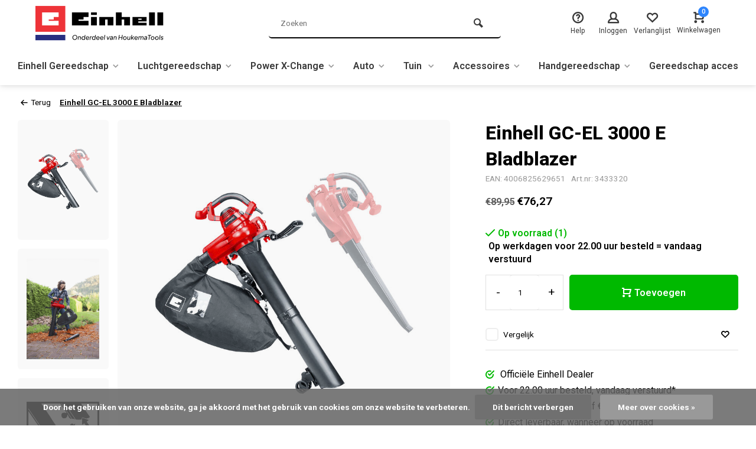

--- FILE ---
content_type: text/html;charset=utf-8
request_url: https://www.einhellwinkel.eu/einhell-gc-el-3000-e-bladblazer.html
body_size: 28007
content:
<!DOCTYPE html><html lang="nl"><head><script>
(function(w,d,s,l,i){w[l]=w[l]||[];w[l].push({'gtm.start':
new Date().getTime(),event:'gtm.js'});var f=d.getElementsByTagName(s)[0],
j=d.createElement(s),dl=l!='dataLayer'?'&l='+l:'';j.async=true;j.src=
'https://www.googletagmanager.com/gtm.js?id='+i+dl;f.parentNode.insertBefore(j,f);
})(window,document,'script','dataLayer','GTM-55HD94Z8');
</script><script>
   window.dataLayer = window.dataLayer || [];
   window.dataLayer.push({
     "event": "view_item",
     "ecommerce": {
      	"items": [{
          "item_id": "15419",
          "item_name": "Einhell GC-EL 3000 E Bladblazer",
          "item_name2": "Einhell GC-EL 3000 E Bladblazer",
          "item_brand": "",
          "item_variant": "Standaard",
                    "price": '76.27',
                    "quantity": 1,
          "item_category": ""
  			}]
     }
   })
  </script><script type="text/javascript">  
  
  document.addEventListener('DOMContentLoaded', function () {
    
    $(document).on('click', '#product_configure_form button[type="submit"]', function (e) {
      if ($(this).hasClass('initial-call')) {
      	return false;
      }
      e.preventDefault();
      
      let productId = $('#product_configure_form').attr('data-product-id');
      let productTitle = $('#product_configure_form').attr('data-product-title');
      let productVariant = $(document).find('.variant_blocks .spo-list .spo-active').attr('data-title')
      let productPrice = $('#product_configure_form').attr('data-product-price');
      let productQuantity = $('#product_configure_form').find('[name="quantity"]').val();
      let productCategory = $('#product_configure_form').attr('data-product-category');
      let totalPrice = (parseFloat(productPrice) * parseInt(productQuantity)).toFixed(2);

      
      window.dataLayer = window.dataLayer || [];
      window.dataLayer.push({
        'event': 'add_to_cart',
        'ecommerce': {
            'currency': 'EUR',
            'value': totalPrice,
            'items': [{
              'item_id': productId,
              'item_name': productTitle,
              'item_variant': productTitle,
              'item_category': productCategory,
              'price': productPrice,
              'quantity': productQuantity
            }]
        }
      });
			$(this).addClass('initial-call');
    });
  });
</script><meta charset="utf-8"/><!-- [START] 'blocks/head.rain' --><!--

  (c) 2008-2026 Lightspeed Netherlands B.V.
  http://www.lightspeedhq.com
  Generated: 17-01-2026 @ 03:52:44

--><link rel="canonical" href="https://www.einhellwinkel.eu/einhell-gc-el-3000-e-bladblazer.html"/><link rel="alternate" href="https://www.einhellwinkel.eu/index.rss" type="application/rss+xml" title="Nieuwe producten"/><link href="https://cdn.webshopapp.com/assets/cookielaw.css?2025-02-20" rel="stylesheet" type="text/css"/><meta name="robots" content="noodp,noydir"/><meta name="google-site-verification" content="google-site-verification=PJ1iUNwcnUIkiEwdSliU4CxZCR3NAbaYu7b3JSyR_u4"/><meta name="google-site-verification" content="PJ1iUNwcnUIkiEwdSliU4CxZCR3NAbaYu7b3JSyR_u4"/><meta property="og:url" content="https://www.einhellwinkel.eu/einhell-gc-el-3000-e-bladblazer.html?source=facebook"/><meta property="og:site_name" content="Einhellwinkel - HoukemaTools"/><meta property="og:title" content="Einhell GC-EL 3000 E Bladblazer"/><meta property="og:description" content="Einhell GC-EL 3000 E Bladblazer / Bladzuiger  - Blaascapaciteit van 300 Km."/><meta property="og:image" content="https://cdn.webshopapp.com/shops/276364/files/398997157/einhell-gc-el-3000-e-bladblazer.jpg"/><script src="https://advancedfilter.cmdcbv.app/public/advancedFilters-276364.js?v=1766045733"></script><!--[if lt IE 9]><script src="https://cdn.webshopapp.com/assets/html5shiv.js?2025-02-20"></script><![endif]--><!-- [END] 'blocks/head.rain' --><meta http-equiv="X-UA-Compatible" content="IE=edge" /><title>Einhell GC-EL 3000 E Bladblazer - Einhellwinkel - HoukemaTools</title><meta name="description" content="Einhell GC-EL 3000 E Bladblazer / Bladzuiger  - Blaascapaciteit van 300 Km."><meta name="keywords" content="Einhell, GC-EL, 3000, E, Bladblazer, einhell, einhell gereedschap, einhell boormachine, einhell zaagtafel, einhell dealer, accu-gereedschap, goedkoop gereedschap, Einhell tuingereedschap"><meta name="MobileOptimized" content="320"><meta name="HandheldFriendly" content="true"><meta name="viewport" content="width=device-width, initial-scale=1, minimum-scale=1, maximum-scale=1"><meta name="author" content="https://www.webdinge.nl/"><link rel="preload" href="https://fonts.googleapis.com/css2?family=Roboto:wght@800&amp;family=Roboto:wght@400;600;700;800;900&display=swap" as="style"><link rel="preconnect" href="https://fonts.googleapis.com"><link rel="preconnect" href="https://fonts.gstatic.com" crossorigin><link rel="dns-prefetch" href="https://fonts.googleapis.com"><link rel="dns-prefetch" href="https://fonts.gstatic.com" crossorigin><link href='https://fonts.googleapis.com/css2?family=Roboto:wght@800&amp;family=Roboto:wght@400;600;700;800;900&display=swap' rel='stylesheet'><link rel="preconnect" href="//cdn.webshopapp.com/" crossorigin><link rel="dns-prefetch" href="//cdn.webshopapp.com/"><link rel="preload" as="style" href="https://cdn.webshopapp.com/shops/276364/themes/183142/assets/deviant-functions.css?20251216140926"><link rel="preload" as="style" href="https://cdn.webshopapp.com/shops/276364/themes/183142/assets/theme-deviant.css?20251216140926"><link rel="preload" as="script" href="https://cdn.webshopapp.com/shops/276364/themes/183142/assets/deviant-functions.js?20251216140926"><link rel="preload" as="script" href="https://cdn.webshopapp.com/shops/276364/themes/183142/assets/theme-deviant.js?20251216140926"><link rel="shortcut icon" href="https://cdn.webshopapp.com/shops/276364/themes/183142/assets/favicon.ico?20251216140926" type="image/x-icon" /><link rel="stylesheet" href="https://cdn.webshopapp.com/shops/276364/themes/183142/assets/deviant-functions.css?20251216140926" /><link rel="stylesheet" href="https://cdn.webshopapp.com/shops/276364/themes/183142/assets/theme-deviant.css?20251216140926" /><script src="https://cdn.webshopapp.com/shops/276364/themes/183142/assets/jquery-3-5-1-min.js?20251216140926"></script><script>
 window.lazySizesConfig = window.lazySizesConfig || {};
 window.lazySizesConfig.lazyClass = 'lazy';
 document.addEventListener('lazybeforeunveil', function(e){
    var bg = e.target.getAttribute('data-bg');
    if(bg){
        e.target.style.backgroundImage = 'url(' + bg + ')';
    }
});
</script><script type="application/ld+json">
{
  "@context": "https://schema.org/",
  "@type": "Organization",
  "url": "https://www.einhellwinkel.eu/",
  "name": "Einhellwinkel - HoukemaTools",
  "legalName": "Einhellwinkel - HoukemaTools",
  "description": "Einhell GC-EL 3000 E Bladblazer / Bladzuiger  - Blaascapaciteit van 300 Km.",
  "logo": "https://cdn.webshopapp.com/shops/276364/themes/183142/assets/logo.png?20251216140926",
  "image": "https://cdn.webshopapp.com/shops/276364/themes/183142/assets/banner1.png?20251216140926",
  "contactPoint": {
    "@type": "ContactPoint",
    "contactType": "Customer service",
    "telephone": "+31 088-2044340"
  },
  "address": {
    "@type": "PostalAddress",
    "streetAddress": "Nieuw Amsterdamsestraat 40",
    "addressLocality": "Emmen",
    "addressRegion": "",
    "postalCode": "7814 VA",
    "addressCountry": "Nederland"
  }
}
</script><style>.kiyoh-shop-snippets {	display: none !important;}</style><script>
  function CmdcSearchAsYouType() {
   
    let searchResultsOpen = false;
    let searchString = "";
    
    function isMobile() {
      return window.innerWidth < 1020;
    }
    
    function init() {
			initSearchBox();
      
      window.DCAdvancedFilters.dontDisableElements = true;
      
      window.DCAdvancedFilters._setSearchTerm = function() {
        return searchString;
      };
            
      window.DCAdvancedFilters._currentPageStateToHashCustom = function(hashObj) {
        hashObj['q'] = searchString;
        hashObj['sort'] = 'relevance';
      }
      
      window.DCAdvancedFilters._overriddenCollection = function() {
        if(searchString === "") {
          return null;
        }
        
        let collection = 
          JSON.parse('{"filters":{"page":1,"sort":"popular","limit":12,"mode":"grid","min":0,"max":0,"brand":0,"search":false,"custom":{}},"ajax":"search\/test\/page1.ajax?format=json","internal":{"url":"search\/test","page":1,"filters":{"sort":["popular","popular"],"mode":["grid","grid"],"limit":[12,12],"min":[0,0],"max":[0,999999],"brand":[0,0],"search":[false,false],"custom":[]}},"brand":0,"brand2":{"id":0,"title":"Alle merken"},"brands":{"0":{"id":0,"title":"Alle merken"}},"search":false,"mode":"grid","mode2":{"id":"grid","title":"Foto-tabel"},"modes":{"grid":{"id":"grid","title":"Foto-tabel"},"list":{"id":"list","title":"Lijst"}},"count":2,"page_prev":false,"page_next":false,"limit":12,"page":1,"pages":1,"items_from":1,"items_to":1,"price_min":0,"price_max":0,"sort":"popular","sort2":{"id":"popular","title":"Meest bekeken"},"sorts":{"popular":{"id":"popular","title":"Meest bekeken"},"newest":{"id":"newest","title":"Nieuwste producten"},"lowest":{"id":"lowest","title":"Laagste prijs"},"highest":{"id":"highest","title":"Hoogste prijs"},"asc":{"id":"asc","title":"Naam oplopend"},"desc":{"id":"desc","title":"Naam aflopend"}},"title":""}');
        
        return collection;
      }
      
      window.DCAdvancedFilters._postDataInjected = function(data) {
        window.DCAdvancedFilters.externalAppendHtmlAndExecJs(document.querySelector("#cmdc-search-categories"), data.additionalCategoriesHtml, true);
        window.DCAdvancedFilters.externalAppendHtmlAndExecJs(document.querySelector("#cmdc-search-text"), data.additionalText, true);
      }
    }
    
    function initSearchBox() {
      let inputs = document.querySelectorAll("input[name=q]");
      
      setInterval(function() {
        let ss = "";
        for(i=0;i<inputs.length;i++) {
          if(inputs[i].offsetParent !== null && inputs[i].value !== "") {
            ss = inputs[i].value;
          }
        }
        
        updateSearchString(ss);
      }, 200);
    }
    
    function updateSearchString(ss) {
      if(searchString === ss) {
        return;
      }
      
      searchString = ss;
      
      if(ss === "") {
        closeSearchResults();
      }else{
        openSearchResults();
        window.DCAdvancedFilters.externalUpdate();
      }
    }
    
    function openSearchResults() {
      if(searchResultsOpen) {
        return;
      }
      searchResultsOpen = true;
      
      document.body.classList.add("cmdc-no-scroll");
      
      let searchResultsContainer = document.querySelector("#cmdc-search-results");        
			if(searchResultsContainer === null) {
        let template = document.createElement("div");
        
        if(isMobile()) {
          template.innerHTML = "" +
            "<div class='cmdc-search-mobile' id='cmdc-search-wrapper'>" +
              "<div id='cmdc-search-nav'>"+
                "<div id='cmdc-search-nav-products' data-tab='products' class='active'>Producten</div>"+
                "<div id='cmdc-search-nav-categories' data-tab='categories'>Categorieën</div>"+
                "<div id='cmdc-search-nav-textPages' data-tab='textPages'>Informatie</div>"+
              "</div>" + 
              "<div id='cmdc-search-tabs'>"+
                "<div id='cmdc-search-tab-products' class='active'><div id='cmdc-search-filterbar'></div><div id='cmdc-search-products'></div></div>"+
                "<div id='cmdc-search-tab-categories'><div id='cmdc-search-categories'></div></div>"+
                "<div id='cmdc-search-tab-textPages'><div id='cmdc-search-text'></div></div>"+
              "</div>" + 
            "</div>";
        }else{
          template.innerHTML = "<div class='cmdc-search-desktop three-lines' id='cmdc-search-wrapper'><div id='cmdc-search-close'>X</div><div id='cmdc-search-results'><div id='cmdc-search-left-bar'><div id='cmdc-search-categories'></div><div id='cmdc-search-text'></div></div><div id='cmdc-search-main'><h1>Producten</h1><div id='cmdc-search-filterbar'></div><div id='cmdc-search-products'></div></div></div></div>";
        }
        document.body.appendChild(template.childNodes[0]);
        
        const closeButton = document.querySelector("#cmdc-search-close");
        if(closeButton !== null) {
          closeButton.addEventListener("click", function() {
            let inputs = document.querySelectorAll("input[name=q]");
            for(i=0;i<inputs.length;i++) {
              inputs[i].value = "";
            }
          });
        }
        
        const navs = document.querySelectorAll("#cmdc-search-nav > div");
        const tabs = document.querySelectorAll("#cmdc-search-tabs > div");
        
        for(var i=0;i<navs.length;i++) {
          navs[i].addEventListener("click",function(event) {            
            for(var y=0;y<navs.length;y++) {
              navs[y].classList.remove('active');
            }
            
            for(var y=0;y<tabs.length;y++) {
              tabs[y].classList.remove('active');
            }
            
            let tabId = event.currentTarget.getAttribute("data-tab");            
            document.querySelector("#cmdc-search-nav-"+tabId).classList.add('active')
            document.querySelector("#cmdc-search-tab-"+tabId).classList.add('active')
          });
        }
      }
    }
    
    function closeSearchResults() {
      if(!searchResultsOpen) {
        return;
      }
      searchResultsOpen = false;
      
      document.body.classList.remove("cmdc-no-scroll");
      document.querySelector("#cmdc-search-wrapper").remove();
    }
    
    document.addEventListener("DOMContentLoaded", function() {
      init();
    });
  }
  CmdcSearchAsYouType();
</script><style>
  #cmdc-search-wrapper {
    position: fixed; 
    inset: 0px; 
    overflow: auto; 
    margin-top: 124px;
    background-color: rgba(241, 244, 248, 1);
    z-index: 100;
  }
  
  #cmdc-search-results {
    
  }
  
  .cmdc-no-scroll {
		height: 100vh;
  	width: 100vw;
  	overflow: hidden !important;
  }
</style></head><body><!-- Google Tag Manager (noscript) --><noscript><iframe src="https://www.googletagmanager.com/ns.html?id=GTM-55HD94Z8"
height="0" width="0" style="display:none;visibility:hidden"></iframe></noscript><!-- End Google Tag Manager (noscript) --><div class="main-container two-lines btn_square"><header id="header" ><div class="inner-head logo_ll"><div class="header flex flex-align-center flex-between container"><div class="logo "><a href="https://www.einhellwinkel.eu/" title="Einhellwinkel - HoukemaTools" ><img src="https://cdn.webshopapp.com/shops/276364/files/435597299/logo-svg.svg" alt="Einhellwinkel - HoukemaTools" width="240" height="60"  class="visible-mobile visible-tablet" /><img src="https://cdn.webshopapp.com/shops/276364/files/435597299/logo-svg.svg" alt="Einhellwinkel - HoukemaTools" width="240" height="60"  class="visible-desktop" /></a></div><div class="search search-desk flex1 visible-desktop"><form action="https://www.einhellwinkel.eu/search/" method="get"><div class="clearable-input flex"><input type="text" name="q" class="search-query" autocomplete="off" placeholder="Zoeken" value="" /><span class="clear-search btn-round small hidden-desktop" data-clear-input><i class="icon-remove"></i></span><button type="submit" class="btn"><i class="icon-search"></i></button></div></form><div class="autocomplete dropdown-menu" role="menu"><div class="products container grid grid-6"></div><div class="notfound">Geen producten gevonden</div><div class="more"><a class="banner-btn trans livesearch" href="#">Bekijk alle resultaten <span>(0)</span></a></div></div></div><div class="tools-wrap flex flex-align-center "><div class="tool service"><div class="select-dropdown"><a class="flex flex-column flex-align-center" href="https://www.einhellwinkel.eu/service/"><i class="icon-help"></i><span class="small-lable visible-desktop">Help</span></a></div></div><div class="tool myacc"><div class="select-dropdown"><a class="flex flex-column flex-align-center" data-fancybox="" data-src="#popup-login" data-options='{"touch" : false, "modal" : false}' href="javascript:;"><i class="icon-users"></i><span class="small-lable  visible-desktop">Inloggen</span></a></div></div><div class="tool wishlist"><a class="flex flex-column flex-align-center" data-fancybox="" data-src="#popup-login" data-options='{"touch" : false, "modal" : false}' href="javascript:;"><i class="icon-heart"></i><span class="small-lable  visible-desktop">Verlanglijst</span></a></div><div class="tool mini-cart"><div class="select-dropdown"><a href="https://www.einhellwinkel.eu/cart/" class="flex flex-column flex-align-center"><span class="i-wrap"><span class="ccnt">0</span><i class="icon-cart-modern"></i></span><span class="small-lable visible-desktop">Winkelwagen</span></a><div class="dropdown-menu keep-open" role="menu"><div class="pleasewait"><svg width="100px"  height="100px"  xmlns="http://www.w3.org/2000/svg" viewBox="0 0 100 100" preserveAspectRatio="xMidYMid" class="lds-eclipse" style="background: rgba(0, 0, 0, 0) none repeat scroll 0% 0%;"><path ng-attr-d="" ng-attr-fill="" stroke="none" d="M10 50A40 40 0 0 0 90 50A40 42 0 0 1 10 50" fill="#ff5000"><animateTransform attributeName="transform" type="rotate" calcMode="linear" values="0 50 51;360 50 51" keyTimes="0;1" dur="1s" begin="0s" repeatCount="indefinite"></animateTransform></path></svg></div><div class="title">Winkelwagen<span class="close-cart btn-round small visible-mobile visible-tablet"><i class="icon-remove"></i></span></div><div class="widget_content flex flex-column"><div class="item no-products ">U heeft geen artikelen in uw winkelwagen</div></div><div class="cart-info show"><div class="total"><div class="shipc flex flex-align-center flex-between"><span>Totaal:</span><span class="amount">€0,00</span></div><a href="https://www.einhellwinkel.eu/checkout/" class="btn btn1" title="Bestellen">Bestellen</a><a href="https://www.einhellwinkel.eu/cart/" title="Bewerk winkelmandje" class="view-cart btn btn3">Bewerk winkelmandje</a></div></div></div></div></div></div></div><nav id="menu" class="nav list-inline menu_style3 visible-desktop"><div class="container"><ul class="menu list-inline"><li class="item sub"><a href="https://www.einhellwinkel.eu/einhell-gereedschap/" title="Einhell Gereedschap">Einhell Gereedschap<i class="hidden-tab-ls icon-small-down"></i></a><div class="dropdown-menu mega-menu mm_col_3 "><div class="container flex "><div class="flex flex-wrap men-cont-wrap none col-flow" style="margin: 0 -15px;"><div class="grid-columns"><div class="col flex flex-column"><a class="title" href="https://www.einhellwinkel.eu/einhell-gereedschap/elektrisch-handgereedschap/" title="Elektrisch Handgereedschap">Elektrisch Handgereedschap</a><a class="subtitle" href="https://www.einhellwinkel.eu/einhell-gereedschap/elektrisch-handgereedschap/elektrische-boormachine/" title="Elektrische boormachine">Elektrische boormachine</a><a class="subtitle" href="https://www.einhellwinkel.eu/einhell-gereedschap/elektrisch-handgereedschap/cementmenger/" title="Cementmenger">Cementmenger</a><a class="subtitle" href="https://www.einhellwinkel.eu/einhell-gereedschap/elektrisch-handgereedschap/freesmachine/" title="Freesmachine">Freesmachine</a><a class="subtitle" href="https://www.einhellwinkel.eu/einhell-gereedschap/elektrisch-handgereedschap/haakse-slijper/" title="Haakse slijper">Haakse slijper</a><a class="subtitle" href="https://www.einhellwinkel.eu/einhell-gereedschap/elektrisch-handgereedschap/multitool/" title="Multitool">Multitool</a><a class="subtitle" href="https://www.einhellwinkel.eu/einhell-gereedschap/elektrisch-handgereedschap/muurfrees/" title="Muurfrees">Muurfrees</a><a class="subtitle" href="https://www.einhellwinkel.eu/einhell-gereedschap/elektrisch-handgereedschap/nietmachine/" title="Nietmachine">Nietmachine</a><a class="subtitle" href="https://www.einhellwinkel.eu/einhell-gereedschap/elektrisch-handgereedschap/poetsmachine/" title="Poetsmachine">Poetsmachine</a><a class="subtitle" href="https://www.einhellwinkel.eu/einhell-gereedschap/elektrisch-handgereedschap/schuurmachine/" title="Schuurmachine">Schuurmachine</a><a class="subtitle" href="https://www.einhellwinkel.eu/einhell-gereedschap/elektrisch-handgereedschap/schaafmachine/" title="Schaafmachine">Schaafmachine</a><a class="subtitle" href="https://www.einhellwinkel.eu/einhell-gereedschap/elektrisch-handgereedschap/verfspuit-brander/" title="Verfspuit &amp; brander">Verfspuit &amp; brander</a><a class="subtitle last" href="https://www.einhellwinkel.eu/einhell-gereedschap/elektrisch-handgereedschap/zaagmachine/" title="Zaagmachine">Zaagmachine</a></div><div class="col flex flex-column"><a class="title" href="https://www.einhellwinkel.eu/einhell-gereedschap/stationair-gereedschap/" title="Stationair gereedschap">Stationair gereedschap</a><a class="subtitle" href="https://www.einhellwinkel.eu/einhell-gereedschap/stationair-gereedschap/afkortzaag/" title="Afkortzaag">Afkortzaag</a><a class="subtitle" href="https://www.einhellwinkel.eu/einhell-gereedschap/stationair-gereedschap/aggregaat/" title="Aggregaat">Aggregaat</a><a class="subtitle" href="https://www.einhellwinkel.eu/einhell-gereedschap/stationair-gereedschap/draaibank/" title="Draaibank">Draaibank</a><a class="subtitle" href="https://www.einhellwinkel.eu/einhell-gereedschap/stationair-gereedschap/kolomboormachine/" title="Kolomboormachine">Kolomboormachine</a><a class="subtitle" href="https://www.einhellwinkel.eu/einhell-gereedschap/stationair-gereedschap/lintzaag-figuurzaag/" title="Lintzaag &amp; Figuurzaag">Lintzaag &amp; Figuurzaag</a><a class="subtitle" href="https://www.einhellwinkel.eu/einhell-gereedschap/stationair-gereedschap/nat-en-droogzuigers/" title="Nat-en droogzuigers">Nat-en droogzuigers</a><a class="subtitle" href="https://www.einhellwinkel.eu/einhell-gereedschap/stationair-gereedschap/slijpmachine-bandschuurmachine/" title="Slijpmachine &amp; bandschuurmachine">Slijpmachine &amp; bandschuurmachine</a><a class="subtitle" href="https://www.einhellwinkel.eu/einhell-gereedschap/stationair-gereedschap/takel/" title="Takel">Takel</a><a class="subtitle" href="https://www.einhellwinkel.eu/einhell-gereedschap/stationair-gereedschap/tegelzaagmachine/" title="Tegelzaagmachine">Tegelzaagmachine</a><a class="subtitle" href="https://www.einhellwinkel.eu/einhell-gereedschap/stationair-gereedschap/werkbank-steekwagen/" title="Werkbank &amp; steekwagen">Werkbank &amp; steekwagen</a><a class="subtitle" href="https://www.einhellwinkel.eu/einhell-gereedschap/stationair-gereedschap/vandiktebank-schaafmachine/" title="Vandiktebank &amp; schaafmachine">Vandiktebank &amp; schaafmachine</a><a class="subtitle last" href="https://www.einhellwinkel.eu/einhell-gereedschap/stationair-gereedschap/zaagtafel/" title="Zaagtafel">Zaagtafel</a></div><div class="col flex flex-column"><a class="title" href="https://www.einhellwinkel.eu/einhell-gereedschap/handgereedschap/" title="Handgereedschap">Handgereedschap</a><a class="subtitle" href="https://www.einhellwinkel.eu/einhell-gereedschap/handgereedschap/gereedschapset/" title="Gereedschapset">Gereedschapset</a><a class="subtitle" href="https://www.einhellwinkel.eu/einhell-gereedschap/handgereedschap/meetgereedschap/" title="Meetgereedschap">Meetgereedschap</a><a class="subtitle" href="https://www.einhellwinkel.eu/einhell-gereedschap/handgereedschap/opbergen/" title="Opbergen">Opbergen</a><a class="subtitle last" href="https://www.einhellwinkel.eu/einhell-gereedschap/handgereedschap/handlier/" title="Handlier">Handlier</a></div></div></div></div></div></li><li class="item sub"><a href="https://www.einhellwinkel.eu/luchtgereedschap/" title="Luchtgereedschap">Luchtgereedschap<i class="hidden-tab-ls icon-small-down"></i></a><div class="dropdown-menu mega-menu mm_col_3 "><div class="container flex "><div class="flex flex-wrap men-cont-wrap none col-flow" style="margin: 0 -15px;"><div class="grid-columns"><div class="col flex flex-column"><a class="title" href="https://www.einhellwinkel.eu/luchtgereedschap/luchtgereedschap/" title="Luchtgereedschap">Luchtgereedschap</a><a class="subtitle" href="https://www.einhellwinkel.eu/luchtgereedschap/luchtgereedschap/luchtgereedschap/" title="Luchtgereedschap">Luchtgereedschap</a><a class="subtitle" href="https://www.einhellwinkel.eu/luchtgereedschap/luchtgereedschap/luchtslang-haspel/" title="Luchtslang &amp; haspel">Luchtslang &amp; haspel</a><a class="subtitle" href="https://www.einhellwinkel.eu/luchtgereedschap/luchtgereedschap/compressor/" title="Compressor">Compressor</a><a class="subtitle" href="https://www.einhellwinkel.eu/luchtgereedschap/luchtgereedschap/reduceerventiel/" title="Reduceerventiel">Reduceerventiel</a><a class="subtitle last" href="https://www.einhellwinkel.eu/luchtgereedschap/luchtgereedschap/luchtaccessoires/" title="Luchtaccessoires">Luchtaccessoires</a></div><div class="col flex flex-column"><a class="title" href="https://www.einhellwinkel.eu/luchtgereedschap/nagels-nieten/" title="Nagels &amp; Nieten">Nagels &amp; Nieten</a><a class="subtitle" href="https://www.einhellwinkel.eu/luchtgereedschap/nagels-nieten/nieten/" title="Nieten">Nieten</a><a class="subtitle last" href="https://www.einhellwinkel.eu/luchtgereedschap/nagels-nieten/nagels-spijkers/" title="Nagels | Spijkers ">Nagels | Spijkers </a></div><div class="col flex flex-column"><a class="title" href="https://www.einhellwinkel.eu/luchtgereedschap/luchtslang-haspel/" title="Luchtslang &amp; haspel">Luchtslang &amp; haspel</a></div><div class="col flex flex-column"><a class="title" href="https://www.einhellwinkel.eu/luchtgereedschap/luchtaccessoires/" title="Luchtaccessoires">Luchtaccessoires</a></div><div class="col flex flex-column"><a class="title" href="https://www.einhellwinkel.eu/luchtgereedschap/compressor/" title="Compressor">Compressor</a></div></div></div></div></div></li><li class="item sub"><a href="https://www.einhellwinkel.eu/power-x-change/" title="Power X-Change">Power X-Change<i class="hidden-tab-ls icon-small-down"></i></a><div class="dropdown-menu mega-menu mm_col_3 "><div class="container flex "><div class="flex flex-wrap men-cont-wrap none col-flow" style="margin: 0 -15px;"><div class="grid-columns"><div class="col flex flex-column"><a class="title" href="https://www.einhellwinkel.eu/power-x-change/accu-tuingereedschap-9363696/" title="Accu tuingereedschap">Accu tuingereedschap</a><a class="subtitle" href="https://www.einhellwinkel.eu/power-x-change/accu-tuingereedschap-9363696/accu-grasmaaiers-verticuteermachines/" title="Accu grasmaaiers &amp; verticuteermachines">Accu grasmaaiers &amp; verticuteermachines</a><a class="subtitle" href="https://www.einhellwinkel.eu/power-x-change/accu-tuingereedschap-9363696/accu-trimmers-bosmaaiers/" title="Accu trimmers &amp; bosmaaiers">Accu trimmers &amp; bosmaaiers</a><a class="subtitle" href="https://www.einhellwinkel.eu/power-x-change/accu-tuingereedschap-9363696/accu-snoeigereedschap-bladblazers/" title="Accu snoeigereedschap &amp; bladblazers">Accu snoeigereedschap &amp; bladblazers</a><a class="subtitle" href="https://www.einhellwinkel.eu/power-x-change/accu-tuingereedschap-9363696/accu-onkruidbestrijding/" title="Accu onkruidbestrijding">Accu onkruidbestrijding</a><a class="subtitle" href="https://www.einhellwinkel.eu/power-x-change/accu-tuingereedschap-9363696/accu-pompen/" title="Accu pompen">Accu pompen</a><a class="subtitle last" href="https://www.einhellwinkel.eu/power-x-change/accu-tuingereedschap-9363696/accu-grondfrezen-grondboren/" title="Accu grondfrezen &amp; grondboren">Accu grondfrezen &amp; grondboren</a></div><div class="col flex flex-column"><a class="title" href="https://www.einhellwinkel.eu/power-x-change/accus-laders/" title="Accu&#039;s &amp; Laders">Accu&#039;s &amp; Laders</a></div><div class="col flex flex-column"><a class="title" href="https://www.einhellwinkel.eu/power-x-change/accugereedschap/" title="Accugereedschap">Accugereedschap</a><a class="subtitle" href="https://www.einhellwinkel.eu/power-x-change/accugereedschap/accu-en-acculader/" title="Accu en acculader">Accu en acculader</a><a class="subtitle" href="https://www.einhellwinkel.eu/power-x-change/accugereedschap/accu-gereedschap/" title="Accu Gereedschap">Accu Gereedschap</a><a class="subtitle" href="https://www.einhellwinkel.eu/power-x-change/accugereedschap/accu-as-stofzuiger/" title="Accu as- &amp; stofzuiger">Accu as- &amp; stofzuiger</a><a class="subtitle" href="https://www.einhellwinkel.eu/power-x-change/accugereedschap/accu-boormachines/" title="Accu boormachines">Accu boormachines</a><a class="subtitle" href="https://www.einhellwinkel.eu/power-x-change/accugereedschap/accu-boorhamer-breekhamer/" title="Accu boorhamer &amp; breekhamer">Accu boorhamer &amp; breekhamer</a><a class="subtitle" href="https://www.einhellwinkel.eu/power-x-change/accugereedschap/accu-bouwlamp-bouwradio/" title="Accu bouwlamp &amp; bouwradio">Accu bouwlamp &amp; bouwradio</a><a class="subtitle" href="https://www.einhellwinkel.eu/power-x-change/accugereedschap/accu-haakse-slijper/" title="Accu haakse slijper">Accu haakse slijper</a><a class="subtitle" href="https://www.einhellwinkel.eu/power-x-change/accugereedschap/accu-overige/" title="Accu overige">Accu overige</a><a class="subtitle" href="https://www.einhellwinkel.eu/power-x-change/accugereedschap/accu-schuurmachine/" title="Accu schuurmachine">Accu schuurmachine</a><a class="subtitle" href="https://www.einhellwinkel.eu/power-x-change/accugereedschap/accu-zaagmachines/" title="Accu zaagmachines">Accu zaagmachines</a><a class="subtitle last" href="https://www.einhellwinkel.eu/power-x-change/accugereedschap/accu-combiset/" title="Accu combiset">Accu combiset</a></div><div class="col flex flex-column"><a class="title" href="https://www.einhellwinkel.eu/power-x-change/accu-gereedschap-sets/" title="Accu Gereedschap Sets">Accu Gereedschap Sets</a></div></div></div></div></div></li><li class="item sub"><a href="https://www.einhellwinkel.eu/auto/" title="Auto">Auto<i class="hidden-tab-ls icon-small-down"></i></a><div class="dropdown-menu mega-menu mm_col_3 "><div class="container flex "><div class="flex flex-wrap men-cont-wrap none col-flow" style="margin: 0 -15px;"><div class="grid-columns"><div class="col flex flex-column"><a class="title" href="https://www.einhellwinkel.eu/auto/autogereedschap/" title="Autogereedschap">Autogereedschap</a><a class="subtitle" href="https://www.einhellwinkel.eu/auto/autogereedschap/laden-starten/" title="Laden &amp; starten">Laden &amp; starten</a><a class="subtitle last" href="https://www.einhellwinkel.eu/auto/autogereedschap/poetsmachines/" title="Poetsmachines">Poetsmachines</a></div></div></div></div></div></li><li class="item sub"><a href="https://www.einhellwinkel.eu/tuin/" title="Tuin ">Tuin <i class="hidden-tab-ls icon-small-down"></i></a><div class="dropdown-menu mega-menu mm_col_3 "><div class="container flex "><div class="flex flex-wrap men-cont-wrap none col-flow" style="margin: 0 -15px;"><div class="grid-columns"><div class="col flex flex-column"><a class="title" href="https://www.einhellwinkel.eu/tuin/accessoires/" title=" Accessoires"> Accessoires</a></div><div class="col flex flex-column"><a class="title" href="https://www.einhellwinkel.eu/tuin/sproeien-reinigen/" title=" Sproeien &amp; Reinigen "> Sproeien &amp; Reinigen </a><a class="subtitle" href="https://www.einhellwinkel.eu/tuin/sproeien-reinigen/waterpomp/" title=" Waterpomp "> Waterpomp </a><a class="subtitle" href="https://www.einhellwinkel.eu/tuin/sproeien-reinigen/hogedrukreiniger/" title=" Hogedrukreiniger"> Hogedrukreiniger</a><a class="subtitle last" href="https://www.einhellwinkel.eu/tuin/sproeien-reinigen/waterpomp-accessoires/" title="Waterpomp accessoires">Waterpomp accessoires</a></div><div class="col flex flex-column"><a class="title" href="https://www.einhellwinkel.eu/tuin/tuingereedschap/" title=" Tuingereedschap "> Tuingereedschap </a><a class="subtitle" href="https://www.einhellwinkel.eu/tuin/tuingereedschap/bladblazer/" title=" Bladblazer"> Bladblazer</a><a class="subtitle" href="https://www.einhellwinkel.eu/tuin/tuingereedschap/bosmaaier-grastrimmer/" title=" Bosmaaier &amp; Grastrimmer"> Bosmaaier &amp; Grastrimmer</a><a class="subtitle" href="https://www.einhellwinkel.eu/tuin/tuingereedschap/bosmaaier-grastrimmer-accessoires/" title="Bosmaaier &amp; Grastrimmer Accessoires">Bosmaaier &amp; Grastrimmer Accessoires</a><a class="subtitle" href="https://www.einhellwinkel.eu/tuin/tuingereedschap/grasmaaier/" title=" Grasmaaier"> Grasmaaier</a><a class="subtitle" href="https://www.einhellwinkel.eu/tuin/tuingereedschap/grasmaaier-verticuteermachine-accessoires/" title="Grasmaaier &amp; Verticuteermachine Accessoires">Grasmaaier &amp; Verticuteermachine Accessoires</a><a class="subtitle" href="https://www.einhellwinkel.eu/tuin/tuingereedschap/grondfrees/" title=" Grondfrees"> Grondfrees</a><a class="subtitle" href="https://www.einhellwinkel.eu/tuin/tuingereedschap/hakselaar/" title=" Hakselaar"> Hakselaar</a><a class="subtitle" href="https://www.einhellwinkel.eu/tuin/tuingereedschap/heggenschaar/" title=" Heggenschaar"> Heggenschaar</a><a class="subtitle" href="https://www.einhellwinkel.eu/tuin/tuingereedschap/kettingzaag/" title=" Kettingzaag"> Kettingzaag</a><a class="subtitle" href="https://www.einhellwinkel.eu/tuin/tuingereedschap/kettingzaag-accessoires/" title="Kettingzaag Accessoires">Kettingzaag Accessoires</a><a class="subtitle" href="https://www.einhellwinkel.eu/tuin/tuingereedschap/onkruidbestrijding/" title=" Onkruidbestrijding"> Onkruidbestrijding</a><a class="subtitle" href="https://www.einhellwinkel.eu/tuin/tuingereedschap/grondfrees-grondbewerking/" title=" Grondfrees &amp; grondbewerking"> Grondfrees &amp; grondbewerking</a><a class="subtitle" href="https://www.einhellwinkel.eu/tuin/tuingereedschap/verticuteermachine/" title=" Verticuteermachine"> Verticuteermachine</a><a class="subtitle" href="https://www.einhellwinkel.eu/tuin/tuingereedschap/bosmaaier/" title="Bosmaaier">Bosmaaier</a><a class="subtitle" href="https://www.einhellwinkel.eu/tuin/tuingereedschap/grastrimmer/" title="Grastrimmer">Grastrimmer</a><a class="subtitle" href="https://www.einhellwinkel.eu/tuin/tuingereedschap/ongedierte-onkruidbestrijding/" title=" Ongedierte &amp; Onkruidbestrijding"> Ongedierte &amp; Onkruidbestrijding</a><a class="subtitle" href="https://www.einhellwinkel.eu/tuin/tuingereedschap/tuinwals/" title="Tuinwals">Tuinwals</a><a class="subtitle" href="https://www.einhellwinkel.eu/tuin/tuingereedschap/strooiwagen/" title="Strooiwagen">Strooiwagen</a><a class="subtitle" href="https://www.einhellwinkel.eu/tuin/tuingereedschap/thermometer-weerstation/" title=" Thermometer &amp; weerstation"> Thermometer &amp; weerstation</a><a class="subtitle" href="https://www.einhellwinkel.eu/tuin/tuingereedschap/veegmachine/" title="Veegmachine">Veegmachine</a><a class="subtitle" href="https://www.einhellwinkel.eu/tuin/tuingereedschap/robotmaaier/" title="Robotmaaier">Robotmaaier</a><a class="subtitle" href="https://www.einhellwinkel.eu/tuin/tuingereedschap/snoeigereedschap/" title=" Snoeigereedschap"> Snoeigereedschap</a><a class="subtitle last" href="https://www.einhellwinkel.eu/tuin/tuingereedschap/graskantensnijder/" title="Graskantensnijder">Graskantensnijder</a></div><div class="col flex flex-column"><a class="title" href="https://www.einhellwinkel.eu/tuin/waterpomp/" title="Waterpomp">Waterpomp</a><a class="subtitle" href="https://www.einhellwinkel.eu/tuin/waterpomp/pomp-accessoires/" title="Pomp accessoires ">Pomp accessoires </a><a class="subtitle" href="https://www.einhellwinkel.eu/tuin/waterpomp/tuinpomp/" title="Tuinpomp ">Tuinpomp </a><a class="subtitle" href="https://www.einhellwinkel.eu/tuin/waterpomp/hydrofoorpomp/" title="Hydrofoorpomp">Hydrofoorpomp</a><a class="subtitle" href="https://www.einhellwinkel.eu/tuin/waterpomp/vlakzuigpomp/" title="Vlakzuigpomp">Vlakzuigpomp</a><a class="subtitle" href="https://www.einhellwinkel.eu/tuin/waterpomp/dompelpomp/" title="Dompelpomp">Dompelpomp</a><a class="subtitle last" href="https://www.einhellwinkel.eu/tuin/waterpomp/motorpomp/" title="Motorpomp">Motorpomp</a></div><div class="col flex flex-column"><a class="title" href="https://www.einhellwinkel.eu/tuin/tuingereedschap-accessoires/" title="Tuingereedschap accessoires">Tuingereedschap accessoires</a><a class="subtitle" href="https://www.einhellwinkel.eu/tuin/tuingereedschap-accessoires/verticuteermachine-accessoires/" title="Verticuteermachine accessoires">Verticuteermachine accessoires</a><a class="subtitle" href="https://www.einhellwinkel.eu/tuin/tuingereedschap-accessoires/kettingzaag-accessoires/" title="Kettingzaag accessoires">Kettingzaag accessoires</a><a class="subtitle" href="https://www.einhellwinkel.eu/tuin/tuingereedschap-accessoires/hakselaar-accessoires/" title="Hakselaar accessoires">Hakselaar accessoires</a><a class="subtitle" href="https://www.einhellwinkel.eu/tuin/tuingereedschap-accessoires/bosmaaier-grastrimmer-accessoires/" title="Bosmaaier &amp; grastrimmer accessoires">Bosmaaier &amp; grastrimmer accessoires</a><a class="subtitle" href="https://www.einhellwinkel.eu/tuin/tuingereedschap-accessoires/hogedrukreiniger-accessoires/" title="Hogedrukreiniger accessoires">Hogedrukreiniger accessoires</a><a class="subtitle" href="https://www.einhellwinkel.eu/tuin/tuingereedschap-accessoires/overige-accessoires/" title="Overige accessoires">Overige accessoires</a><a class="subtitle last" href="https://www.einhellwinkel.eu/tuin/tuingereedschap-accessoires/brandstoffen-olin/" title="Brandstoffen &amp; oli√´n">Brandstoffen &amp; oli√´n</a></div><div class="col flex flex-column"><a class="title" href="https://www.einhellwinkel.eu/tuin/bewatering/" title="Bewatering">Bewatering</a><a class="subtitle" href="https://www.einhellwinkel.eu/tuin/bewatering/slangkoppeling-slangklem/" title="Slangkoppeling &amp; slangklem">Slangkoppeling &amp; slangklem</a><a class="subtitle" href="https://www.einhellwinkel.eu/tuin/bewatering/haspel-tuinslanghaspel/" title=" Haspel - Tuinslanghaspel"> Haspel - Tuinslanghaspel</a><a class="subtitle" href="https://www.einhellwinkel.eu/tuin/bewatering/drukspuit/" title=" Drukspuit"> Drukspuit</a><a class="subtitle" href="https://www.einhellwinkel.eu/tuin/bewatering/hogedrukreiniger/" title=" Hogedrukreiniger"> Hogedrukreiniger</a><a class="subtitle" href="https://www.einhellwinkel.eu/tuin/bewatering/tuinslang/" title=" Tuinslang"> Tuinslang</a><a class="subtitle last" href="https://www.einhellwinkel.eu/tuin/bewatering/tuinsproeier/" title=" Tuinsproeier"> Tuinsproeier</a></div><div class="col flex flex-column"><a class="title" href="https://www.einhellwinkel.eu/tuin/barbeques/" title="Barbeques">Barbeques</a><a class="subtitle last" href="https://www.einhellwinkel.eu/tuin/barbeques/elektrische-bbq/" title="Elektrische BBQ">Elektrische BBQ</a></div><div class="col flex flex-column"><a class="title" href="https://www.einhellwinkel.eu/tuin/klimaatbeheersing/" title="Klimaatbeheersing">Klimaatbeheersing</a></div></div></div></div></div></li><li class="item sub"><a href="https://www.einhellwinkel.eu/accessoires/" title="Accessoires">Accessoires<i class="hidden-tab-ls icon-small-down"></i></a><div class="dropdown-menu mega-menu mm_col_3 "><div class="container flex "><div class="flex flex-wrap men-cont-wrap none col-flow" style="margin: 0 -15px;"><div class="grid-columns"><div class="col flex flex-column"><a class="title" href="https://www.einhellwinkel.eu/accessoires/reiniging/" title="Reiniging">Reiniging</a></div><div class="col flex flex-column"><a class="title" href="https://www.einhellwinkel.eu/accessoires/overige-accessoires/" title="Overige accessoires">Overige accessoires</a></div><div class="col flex flex-column"><a class="title" href="https://www.einhellwinkel.eu/accessoires/gatenzagen-dozenboren/" title="Gatenzagen &amp; dozenboren">Gatenzagen &amp; dozenboren</a></div><div class="col flex flex-column"><a class="title" href="https://www.einhellwinkel.eu/accessoires/borstels/" title="Borstels">Borstels</a></div><div class="col flex flex-column"><a class="title" href="https://www.einhellwinkel.eu/accessoires/schuurbanden/" title="Schuurbanden">Schuurbanden</a></div><div class="col flex flex-column"><a class="title" href="https://www.einhellwinkel.eu/accessoires/zaagmiddelen/" title="Zaagmiddelen">Zaagmiddelen</a></div><div class="col flex flex-column"><a class="title" href="https://www.einhellwinkel.eu/accessoires/frees-lamellen/" title="Frees &amp; Lamellen">Frees &amp; Lamellen</a></div><div class="col flex flex-column"><a class="title" href="https://www.einhellwinkel.eu/accessoires/bits-bitsets/" title="Bits &amp; Bitsets">Bits &amp; Bitsets</a></div><div class="col flex flex-column"><a class="title" href="https://www.einhellwinkel.eu/accessoires/boren-beitels/" title="Boren &amp; Beitels">Boren &amp; Beitels</a></div><div class="col flex flex-column"><a class="title" href="https://www.einhellwinkel.eu/accessoires/schuurmiddelen/" title="Schuurmiddelen">Schuurmiddelen</a></div><div class="col flex flex-column"><a class="title" href="https://www.einhellwinkel.eu/accessoires/slijpen/" title="Slijpen">Slijpen</a></div><div class="col flex flex-column"><a class="title" href="https://www.einhellwinkel.eu/accessoires/schaafmiddelen/" title="Schaafmiddelen">Schaafmiddelen</a></div><div class="col flex flex-column"><a class="title" href="https://www.einhellwinkel.eu/accessoires/zaagbladen/" title="Zaagbladen">Zaagbladen</a></div><div class="col flex flex-column"><a class="title" href="https://www.einhellwinkel.eu/accessoires/toebehoren-multitool/" title="Toebehoren Multitool">Toebehoren Multitool</a></div><div class="col flex flex-column"><a class="title" href="https://www.einhellwinkel.eu/accessoires/nieten-nagels/" title="Nieten &amp; Nagels">Nieten &amp; Nagels</a></div><div class="col flex flex-column"><a class="title" href="https://www.einhellwinkel.eu/accessoires/speedboren/" title="Speedboren">Speedboren</a></div><div class="col flex flex-column"><a class="title" href="https://www.einhellwinkel.eu/accessoires/reduceerringen/" title="Reduceerringen">Reduceerringen</a></div></div></div></div></div></li><li class="item sub"><a href="https://www.einhellwinkel.eu/handgereedschap/" title="Handgereedschap">Handgereedschap<i class="hidden-tab-ls icon-small-down"></i></a><div class="dropdown-menu mega-menu mm_col_3 "><div class="container flex "><div class="flex flex-wrap men-cont-wrap none col-flow" style="margin: 0 -15px;"><div class="grid-columns"><div class="col flex flex-column"><a class="title" href="https://www.einhellwinkel.eu/handgereedschap/automotive/" title="Automotive">Automotive</a></div><div class="col flex flex-column"><a class="title" href="https://www.einhellwinkel.eu/handgereedschap/snijder-knipgereedschap/" title="Snijder &amp; knipgereedschap">Snijder &amp; knipgereedschap</a><a class="subtitle last" href="https://www.einhellwinkel.eu/handgereedschap/snijder-knipgereedschap/messen/" title="Messen">Messen</a></div><div class="col flex flex-column"><a class="title" href="https://www.einhellwinkel.eu/handgereedschap/bankschroef-machineklem/" title="Bankschroef &amp; Machineklem">Bankschroef &amp; Machineklem</a></div><div class="col flex flex-column"><a class="title" href="https://www.einhellwinkel.eu/handgereedschap/aftekengereedschap/" title="Aftekengereedschap">Aftekengereedschap</a></div><div class="col flex flex-column"><a class="title" href="https://www.einhellwinkel.eu/handgereedschap/blikschaar/" title="Blikschaar">Blikschaar</a></div><div class="col flex flex-column"><a class="title" href="https://www.einhellwinkel.eu/handgereedschap/sleutels/" title="Sleutels">Sleutels</a><a class="subtitle" href="https://www.einhellwinkel.eu/handgereedschap/sleutels/inbussleutels/" title="Inbussleutels">Inbussleutels</a><a class="subtitle" href="https://www.einhellwinkel.eu/handgereedschap/sleutels/ratelsleutels-doppen/" title="Ratelsleutels &amp; doppen">Ratelsleutels &amp; doppen</a><a class="subtitle" href="https://www.einhellwinkel.eu/handgereedschap/sleutels/pijpsleutels/" title="Pijpsleutels">Pijpsleutels</a><a class="subtitle" href="https://www.einhellwinkel.eu/handgereedschap/sleutels/steekringsleutels/" title="Steekringsleutels">Steekringsleutels</a><a class="subtitle" href="https://www.einhellwinkel.eu/handgereedschap/sleutels/overige-sleutels/" title="Overige sleutels">Overige sleutels</a><a class="subtitle last" href="https://www.einhellwinkel.eu/handgereedschap/sleutels/moersleutels/" title="Moersleutels">Moersleutels</a></div><div class="col flex flex-column"><a class="title" href="https://www.einhellwinkel.eu/handgereedschap/tang-tangenset/" title="Tang &amp; tangenset">Tang &amp; tangenset</a></div><div class="col flex flex-column"><a class="title" href="https://www.einhellwinkel.eu/handgereedschap/klemgereedschap/" title="Klemgereedschap">Klemgereedschap</a></div><div class="col flex flex-column"><a class="title" href="https://www.einhellwinkel.eu/handgereedschap/spanbanden/" title="Spanbanden">Spanbanden</a></div><div class="col flex flex-column"><a class="title" href="https://www.einhellwinkel.eu/handgereedschap/vijlen-raspen/" title="Vijlen &amp; raspen">Vijlen &amp; raspen</a></div><div class="col flex flex-column"><a class="title" href="https://www.einhellwinkel.eu/handgereedschap/zagen/" title="Zagen">Zagen</a></div><div class="col flex flex-column"><a class="title" href="https://www.einhellwinkel.eu/handgereedschap/plamuurmes-afsteekmes/" title="Plamuurmes &amp; Afsteekmes">Plamuurmes &amp; Afsteekmes</a></div><div class="col flex flex-column"><a class="title" href="https://www.einhellwinkel.eu/handgereedschap/metselgereedschap/" title="Metselgereedschap">Metselgereedschap</a></div><div class="col flex flex-column"><a class="title" href="https://www.einhellwinkel.eu/handgereedschap/werkbanken-onderstellen/" title="Werkbanken &amp; onderstellen">Werkbanken &amp; onderstellen</a><a class="subtitle last" href="https://www.einhellwinkel.eu/handgereedschap/werkbanken-onderstellen/afkortzaag-onderstellen/" title="Afkortzaag onderstellen">Afkortzaag onderstellen</a></div><div class="col flex flex-column"><a class="title" href="https://www.einhellwinkel.eu/handgereedschap/beitels/" title="Beitels">Beitels</a></div><div class="col flex flex-column"><a class="title" href="https://www.einhellwinkel.eu/handgereedschap/kit-vetspuit-purpistool/" title="Kit, Vetspuit &amp;  Purpistool">Kit, Vetspuit &amp;  Purpistool</a></div><div class="col flex flex-column"><a class="title" href="https://www.einhellwinkel.eu/handgereedschap/schaven/" title="Schaven">Schaven</a></div><div class="col flex flex-column"><a class="title" href="https://www.einhellwinkel.eu/handgereedschap/hamer/" title="Hamer">Hamer</a></div><div class="col flex flex-column"><a class="title" href="https://www.einhellwinkel.eu/handgereedschap/waterpas/" title="Waterpas">Waterpas</a></div><div class="col flex flex-column"><a class="title" href="https://www.einhellwinkel.eu/handgereedschap/betonschaar/" title="Betonschaar">Betonschaar</a></div><div class="col flex flex-column"><a class="title" href="https://www.einhellwinkel.eu/handgereedschap/gasbrander/" title="Gasbrander">Gasbrander</a></div><div class="col flex flex-column"><a class="title" href="https://www.einhellwinkel.eu/handgereedschap/glasdrager/" title="Glasdrager">Glasdrager</a></div></div></div></div></div></li><li class="item sub"><a href="https://www.einhellwinkel.eu/gereedschap-accessoires/" title="Gereedschap accessoires">Gereedschap accessoires<i class="hidden-tab-ls icon-small-down"></i></a><div class="dropdown-menu mega-menu mm_col_3 "><div class="container flex "><div class="flex flex-wrap men-cont-wrap none col-flow" style="margin: 0 -15px;"><div class="grid-columns"><div class="col flex flex-column"><a class="title" href="https://www.einhellwinkel.eu/gereedschap-accessoires/boormachine-accessoires/" title="Boormachine accessoires">Boormachine accessoires</a><a class="subtitle" href="https://www.einhellwinkel.eu/gereedschap-accessoires/boormachine-accessoires/bits-en-bitsets/" title="Bits- en bitsets">Bits- en bitsets</a><a class="subtitle" href="https://www.einhellwinkel.eu/gereedschap-accessoires/boormachine-accessoires/boren/" title="Boren">Boren</a><a class="subtitle" href="https://www.einhellwinkel.eu/gereedschap-accessoires/boormachine-accessoires/beitels/" title="Beitels">Beitels</a><a class="subtitle last" href="https://www.einhellwinkel.eu/gereedschap-accessoires/boormachine-accessoires/boormachine-accessoires/" title="Boormachine accessoires">Boormachine accessoires</a></div><div class="col flex flex-column"><a class="title" href="https://www.einhellwinkel.eu/gereedschap-accessoires/slijpmachine-accessoires/" title="Slijpmachine accessoires">Slijpmachine accessoires</a><a class="subtitle" href="https://www.einhellwinkel.eu/gereedschap-accessoires/slijpmachine-accessoires/diamantslijpschijven/" title="Diamantslijpschijven">Diamantslijpschijven</a><a class="subtitle" href="https://www.einhellwinkel.eu/gereedschap-accessoires/slijpmachine-accessoires/overige-accessoires/" title="Overige accessoires">Overige accessoires</a><a class="subtitle" href="https://www.einhellwinkel.eu/gereedschap-accessoires/slijpmachine-accessoires/doorslijpschijven/" title="Doorslijpschijven">Doorslijpschijven</a><a class="subtitle last" href="https://www.einhellwinkel.eu/gereedschap-accessoires/slijpmachine-accessoires/afbraam-lamellenschijven/" title="Afbraam- &amp; lamellenschijven">Afbraam- &amp; lamellenschijven</a></div><div class="col flex flex-column"><a class="title" href="https://www.einhellwinkel.eu/gereedschap-accessoires/gatenzagen-dozenboren/" title="Gatenzagen &amp; dozenboren">Gatenzagen &amp; dozenboren</a><a class="subtitle" href="https://www.einhellwinkel.eu/gereedschap-accessoires/gatenzagen-dozenboren/centreerboren-gatenzaagsets/" title="Centreerboren &amp; gatenzaagsets">Centreerboren &amp; gatenzaagsets</a><a class="subtitle" href="https://www.einhellwinkel.eu/gereedschap-accessoires/gatenzagen-dozenboren/gatenzagen-voor-steen-graniet/" title="Gatenzagen voor steen &amp; graniet">Gatenzagen voor steen &amp; graniet</a><a class="subtitle last" href="https://www.einhellwinkel.eu/gereedschap-accessoires/gatenzagen-dozenboren/gatenzagen-voor-hout-metaal/" title="Gatenzagen voor hout &amp; metaal">Gatenzagen voor hout &amp; metaal</a></div><div class="col flex flex-column"><a class="title" href="https://www.einhellwinkel.eu/gereedschap-accessoires/persoonlijke-beschermingsmiddelen/" title="Persoonlijke beschermingsmiddelen">Persoonlijke beschermingsmiddelen</a><a class="subtitle" href="https://www.einhellwinkel.eu/gereedschap-accessoires/persoonlijke-beschermingsmiddelen/mondbescherming/" title="Mondbescherming">Mondbescherming</a><a class="subtitle" href="https://www.einhellwinkel.eu/gereedschap-accessoires/persoonlijke-beschermingsmiddelen/kniebescherming/" title="Kniebescherming">Kniebescherming</a><a class="subtitle" href="https://www.einhellwinkel.eu/gereedschap-accessoires/persoonlijke-beschermingsmiddelen/hand-hoofdbescherming/" title="Hand- &amp; hoofdbescherming">Hand- &amp; hoofdbescherming</a><a class="subtitle last" href="https://www.einhellwinkel.eu/gereedschap-accessoires/persoonlijke-beschermingsmiddelen/oogbescherming/" title="Oogbescherming">Oogbescherming</a></div><div class="col flex flex-column"><a class="title" href="https://www.einhellwinkel.eu/gereedschap-accessoires/zaagbladen/" title="Zaagbladen">Zaagbladen</a><a class="subtitle" href="https://www.einhellwinkel.eu/gereedschap-accessoires/zaagbladen/lintzaagbanden/" title="Lintzaagbanden">Lintzaagbanden</a><a class="subtitle" href="https://www.einhellwinkel.eu/gereedschap-accessoires/zaagbladen/figuurzaagbladen/" title="Figuurzaagbladen">Figuurzaagbladen</a><a class="subtitle" href="https://www.einhellwinkel.eu/gereedschap-accessoires/zaagbladen/cirkelzaagbladen/" title="Cirkelzaagbladen">Cirkelzaagbladen</a><a class="subtitle" href="https://www.einhellwinkel.eu/gereedschap-accessoires/zaagbladen/decoupeerzaagbladen/" title="Decoupeerzaagbladen">Decoupeerzaagbladen</a><a class="subtitle" href="https://www.einhellwinkel.eu/gereedschap-accessoires/zaagbladen/reciprozaagbladen/" title="Reciprozaagbladen">Reciprozaagbladen</a><a class="subtitle last" href="https://www.einhellwinkel.eu/gereedschap-accessoires/zaagbladen/reduceerringen/" title="Reduceerringen">Reduceerringen</a></div><div class="col flex flex-column"><a class="title" href="https://www.einhellwinkel.eu/gereedschap-accessoires/stofzuiger-accessoires/" title="Stofzuiger accessoires">Stofzuiger accessoires</a><a class="subtitle" href="https://www.einhellwinkel.eu/gereedschap-accessoires/stofzuiger-accessoires/stofzuigerzakken/" title="Stofzuigerzakken">Stofzuigerzakken</a><a class="subtitle" href="https://www.einhellwinkel.eu/gereedschap-accessoires/stofzuiger-accessoires/stofzuiger-filters/" title="Stofzuiger filters">Stofzuiger filters</a><a class="subtitle last" href="https://www.einhellwinkel.eu/gereedschap-accessoires/stofzuiger-accessoires/opzetstukken-slangen/" title="Opzetstukken &amp; slangen">Opzetstukken &amp; slangen</a></div><div class="col flex flex-column"><a class="title" href="https://www.einhellwinkel.eu/gereedschap-accessoires/schuurmachine-accessoires/" title="Schuurmachine accessoires">Schuurmachine accessoires</a><a class="subtitle" href="https://www.einhellwinkel.eu/gereedschap-accessoires/schuurmachine-accessoires/schuurbanden/" title="Schuurbanden">Schuurbanden</a><a class="subtitle" href="https://www.einhellwinkel.eu/gereedschap-accessoires/schuurmachine-accessoires/schuurdriehoeken/" title="Schuurdriehoeken">Schuurdriehoeken</a><a class="subtitle" href="https://www.einhellwinkel.eu/gereedschap-accessoires/schuurmachine-accessoires/schuurschijven/" title="Schuurschijven">Schuurschijven</a><a class="subtitle last" href="https://www.einhellwinkel.eu/gereedschap-accessoires/schuurmachine-accessoires/schuurstroken/" title="Schuurstroken">Schuurstroken</a></div><div class="col flex flex-column"><a class="title" href="https://www.einhellwinkel.eu/gereedschap-accessoires/multitool-accessoires/" title="Multitool accessoires">Multitool accessoires</a></div><div class="col flex flex-column"><a class="title" href="https://www.einhellwinkel.eu/gereedschap-accessoires/freesmachine-accessoires/" title="Freesmachine accessoires">Freesmachine accessoires</a></div><div class="col flex flex-column"><a class="title" href="https://www.einhellwinkel.eu/gereedschap-accessoires/schaafmessen/" title="Schaafmessen">Schaafmessen</a></div><div class="col flex flex-column"><a class="title" href="https://www.einhellwinkel.eu/gereedschap-accessoires/tacker-nietmachine-accessoires/" title="Tacker &amp; nietmachine accessoires">Tacker &amp; nietmachine accessoires</a><a class="subtitle" href="https://www.einhellwinkel.eu/gereedschap-accessoires/tacker-nietmachine-accessoires/nagels/" title="Nagels">Nagels</a><a class="subtitle last" href="https://www.einhellwinkel.eu/gereedschap-accessoires/tacker-nietmachine-accessoires/nieten/" title="Nieten">Nieten</a></div></div></div></div></div></li><li class="item sub"><a href="https://www.einhellwinkel.eu/ijzerwaren/" title="IJzerwaren">IJzerwaren<i class="hidden-tab-ls icon-small-down"></i></a><div class="dropdown-menu mega-menu mm_col_3 "><div class="container flex "><div class="flex flex-wrap men-cont-wrap none col-flow" style="margin: 0 -15px;"><div class="grid-columns"><div class="col flex flex-column"><a class="title" href="https://www.einhellwinkel.eu/ijzerwaren/bevestigingsmateriaal/" title=" Bevestigingsmateriaal "> Bevestigingsmateriaal </a><a class="subtitle last" href="https://www.einhellwinkel.eu/ijzerwaren/bevestigingsmateriaal/pluggen-verankering/" title=" Pluggen &amp; verankering"> Pluggen &amp; verankering</a></div><div class="col flex flex-column"><a class="title" href="https://www.einhellwinkel.eu/ijzerwaren/schroeven-bouten-nagels/" title=" Schroeven, bouten &amp; nagels"> Schroeven, bouten &amp; nagels</a><a class="subtitle" href="https://www.einhellwinkel.eu/ijzerwaren/schroeven-bouten-nagels/metaalschroeven/" title="Metaalschroeven ">Metaalschroeven </a><a class="subtitle" href="https://www.einhellwinkel.eu/ijzerwaren/schroeven-bouten-nagels/spaanplaatschroeven/" title="Spaanplaatschroeven">Spaanplaatschroeven</a><a class="subtitle" href="https://www.einhellwinkel.eu/ijzerwaren/schroeven-bouten-nagels/parkers/" title="Parkers">Parkers</a><a class="subtitle last" href="https://www.einhellwinkel.eu/ijzerwaren/schroeven-bouten-nagels/gipsplaatschroeven/" title=" Gipsplaatschroeven"> Gipsplaatschroeven</a></div><div class="col flex flex-column"><a class="title" href="https://www.einhellwinkel.eu/ijzerwaren/hang-sluitwerk/" title="Hang &amp; sluitwerk">Hang &amp; sluitwerk</a><a class="subtitle" href="https://www.einhellwinkel.eu/ijzerwaren/hang-sluitwerk/sloten-cilinders/" title=" Sloten &amp; cilinders"> Sloten &amp; cilinders</a><a class="subtitle last" href="https://www.einhellwinkel.eu/ijzerwaren/hang-sluitwerk/hangsloten/" title=" Hangsloten"> Hangsloten</a></div><div class="col flex flex-column"><a class="title" href="https://www.einhellwinkel.eu/ijzerwaren/draad-klemmen/" title="Draad &amp; klemmen">Draad &amp; klemmen</a></div><div class="col flex flex-column"><a class="title" href="https://www.einhellwinkel.eu/ijzerwaren/vilt-geluiddemper-deurstoppen/" title="Vilt, geluiddemper &amp; deurstoppen">Vilt, geluiddemper &amp; deurstoppen</a></div><div class="col flex flex-column"><a class="title" href="https://www.einhellwinkel.eu/ijzerwaren/moeren-en-ringen/" title="Moeren en ringen">Moeren en ringen</a><a class="subtitle" href="https://www.einhellwinkel.eu/ijzerwaren/moeren-en-ringen/sluitringen/" title="Sluitringen">Sluitringen</a><a class="subtitle last" href="https://www.einhellwinkel.eu/ijzerwaren/moeren-en-ringen/veerringen/" title="Veerringen">Veerringen</a></div></div></div></div></div></li><li class="item sub"><a href="https://www.einhellwinkel.eu/gereedschap-opbergen/" title="Gereedschap opbergen">Gereedschap opbergen<i class="hidden-tab-ls icon-small-down"></i></a><div class="dropdown-menu mega-menu mm_col_3 "><div class="container flex "><div class="flex flex-wrap men-cont-wrap none col-flow" style="margin: 0 -15px;"><div class="grid-columns"><div class="col flex flex-column"><a class="title" href="https://www.einhellwinkel.eu/gereedschap-opbergen/" title="Gereedschapswagen">Gereedschapswagen</a></div><div class="col flex flex-column"><a class="title" href="https://www.einhellwinkel.eu/gereedschap-opbergen/werkplaatsinrichting/" title="Werkplaatsinrichting">Werkplaatsinrichting</a></div><div class="col flex flex-column"><a class="title" href="https://www.einhellwinkel.eu/gereedschap-opbergen/einhell-e-case-opbergsysteem/" title="Einhell E-case Opbergsysteem">Einhell E-case Opbergsysteem</a><a class="subtitle" href="https://www.einhellwinkel.eu/gereedschap-opbergen/einhell-e-case-opbergsysteem/stapelbare-koffer/" title="Stapelbare koffer">Stapelbare koffer</a><a class="subtitle" href="https://www.einhellwinkel.eu/gereedschap-opbergen/einhell-e-case-opbergsysteem/gereedschapswagen/" title="Gereedschapswagen">Gereedschapswagen</a><a class="subtitle last" href="https://www.einhellwinkel.eu/gereedschap-opbergen/einhell-e-case-opbergsysteem/gereedschapstas/" title="Gereedschapstas">Gereedschapstas</a></div><div class="col flex flex-column"><a class="title" href="https://www.einhellwinkel.eu/gereedschap-opbergen/gereedschapstas/" title="Gereedschapstas">Gereedschapstas</a></div><div class="col flex flex-column"><a class="title" href="https://www.einhellwinkel.eu/gereedschap-opbergen/gereedschapskoffer/" title="Gereedschapskoffer">Gereedschapskoffer</a></div><div class="col flex flex-column"><a class="title" href="https://www.einhellwinkel.eu/gereedschap-opbergen/gereedschapsriemen-gordels/" title="Gereedschapsriemen &amp; gordels">Gereedschapsriemen &amp; gordels</a></div><div class="col flex flex-column"><a class="title" href="https://www.einhellwinkel.eu/gereedschap-opbergen/sorteerdozen/" title="Sorteerdozen">Sorteerdozen</a></div></div></div></div></div></li><li class="item sub"><a href="https://www.einhellwinkel.eu/verf-benodigdheden/" title="Verf &amp; Benodigdheden">Verf &amp; Benodigdheden<i class="hidden-tab-ls icon-small-down"></i></a><div class="dropdown-menu mega-menu mm_col_3 "><div class="container flex "><div class="flex flex-wrap men-cont-wrap none col-flow" style="margin: 0 -15px;"><div class="grid-columns"><div class="col flex flex-column"><a class="title" href="https://www.einhellwinkel.eu/verf-benodigdheden/verfbenodigdheden/" title="Verfbenodigdheden">Verfbenodigdheden</a></div><div class="col flex flex-column"><a class="title" href="https://www.einhellwinkel.eu/verf-benodigdheden/schuurvellen-schuurrollen/" title="Schuurvellen &amp; schuurrollen">Schuurvellen &amp; schuurrollen</a></div></div></div></div></div></li><li class="item"><a href="https://www.einhellwinkel.eu/collection/offers/" title="Sale"><span class="nav-label">Sale</span></a></li></ul></div></nav></div><div class="search ll flex1 visible-mobile visible-tablet search-mob"><div class="mob-men flex flex-align-center"><i class="icon-menu"></i></div><form action="https://www.einhellwinkel.eu/search/" method="get"><div class="clearable-input flex"><input type="text" name="q" class="search-query" autocomplete="off" placeholder="Zoeken" value="" /><span class="clear-search btn-round small hidden-desktop" data-clear-input><i class="icon-remove"></i></span></div></form><div class="autocomplete dropdown-menu" role="menu"><div class="products container grid grid-6"></div><div class="notfound">Geen producten gevonden</div><div class="more"><a class="banner-btn trans livesearch" href="#">Bekijk alle resultaten <span>(0)</span></a></div></div></div></header><div class="mobile-add-msg"><div class="inner-msg"><span class="title">Toegevoegd aan winkelwagen</span><div class="item flex flex-align-center"><div class="item-image-container greyed"><img src="" alt="" width="60" height="60" /></div><span class="item-name flex1"></span><span class="item-price-container flex flex-column"><span class="old-price"></span><span class="item-price"></span></span></div><a href="https://www.einhellwinkel.eu/cart/" class="btn btn1" title="Bewerk winkelmandje">Bewerk winkelmandje</a><a href="javascript:;" title="Ga verder met winkelen" class="hide-msg btn btn3">Ga verder met winkelen</a></div></div><script type="application/ld+json">
{
  "@context": "https://schema.org/",
  "@type": "Product",
  "name": "Einhell GC-EL 3000 E Bladblazer",
  "image": [
        "https://cdn.webshopapp.com/shops/276364/files/398997157/image.jpg",        "https://cdn.webshopapp.com/shops/276364/files/398997143/image.jpg",        "https://cdn.webshopapp.com/shops/276364/files/398997130/image.jpg",        "https://cdn.webshopapp.com/shops/276364/files/398997120/image.jpg",        "https://cdn.webshopapp.com/shops/276364/files/398997127/image.jpg",        "https://cdn.webshopapp.com/shops/276364/files/398997133/image.jpg",        "https://cdn.webshopapp.com/shops/276364/files/398997121/image.jpg",        "https://cdn.webshopapp.com/shops/276364/files/398997123/image.jpg",        "https://cdn.webshopapp.com/shops/276364/files/398997129/image.jpg",        "https://cdn.webshopapp.com/shops/276364/files/398997132/image.jpg"       ],
  "description": "Einhell GC-EL 3000 E Bladblazer / Bladzuiger  - Blaascapaciteit van 300 Km.",
  "mpn": "3433320",
  "sku": "3433320",
  "brand": {
    "@type": "Brand",
    "name": ""
  },
    "aggregateRating": {
    "@type": "AggregateRating",
    "ratingValue" : "9,2",
    "ratingCount": "10",
    "reviewCount": "2.512"
  },
    "offers": {
    "@type": "Offer",
    "url": "https://www.einhellwinkel.eu/einhell-gc-el-3000-e-bladblazer.html",
    "priceCurrency": "EUR",
    "price": "76.27",
    "itemCondition": "https://schema.org/NewCondition",
    "availability": "https://schema.org/InStock",
    "priceValidUntil": "01/17/2027"
  }}
</script><link href="https://cdn.webshopapp.com/shops/276364/themes/183142/assets/product.css?20251216140926" rel="stylesheet" type='text/css' /><script src="https://cdn.webshopapp.com/shops/276364/themes/183142/assets/product.js?20251216140926"></script><div class="container"><script type="application/ld+json">
{
"@context": "https://schema.org",
"@type": "BreadcrumbList",
  "itemListElement": [{
    "@type": "ListItem",
    "position": 1,
    "name": "Home",
    "item": "https://www.einhellwinkel.eu/"
  },    {
    "@type": "ListItem",
    "position": 2,
    "name": "Einhell GC-EL 3000 E Bladblazer",
    "item": "https://www.einhellwinkel.eu/einhell-gc-el-3000-e-bladblazer.html"
  }     ]
}
</script><div class="breadcrumb-container flex flex-align-center flex-wrap"><a class="go-back" href="javascript: history.go(-1)"><i class="icon-tail-left icon_w_text"></i>Terug</a><a href="https://www.einhellwinkel.eu/einhell-gc-el-3000-e-bladblazer.html"  class="visible-desktop active">Einhell GC-EL 3000 E Bladblazer</a></div></div><div class="product-content container flex"><div class="images item small p-carousel  solid "><div class="carousel-wrap flex"><div id="carouselThumb" class="thumb-images swiper-container visible-desktop" data-sw-items="[3,3,3]" data-sw-margin="15" data-sw-vertical="true" data-sw-freemode="true" data-sw-nav="true"><div class="swiper-wrapper"><span class="greyed swiper-slide small square"><img src="https://cdn.webshopapp.com/shops/276364/files/398997157/einhell-gc-el-3000-e-bladblazer.jpg" alt="Einhell GC-EL 3000 E Bladblazer" width="200" height="200" class=" img-responsive"/></span><span class="greyed swiper-slide small square"><img src="https://cdn.webshopapp.com/shops/276364/files/398997143/einhell-gc-el-3000-e-bladblazer.jpg" alt="Einhell GC-EL 3000 E Bladblazer" width="200" height="200" class=" img-responsive"/></span><span class="greyed swiper-slide small square"><img src="https://cdn.webshopapp.com/shops/276364/files/398997130/einhell-gc-el-3000-e-bladblazer.jpg" alt="Einhell GC-EL 3000 E Bladblazer" width="200" height="200" class=" img-responsive"/></span><span class="greyed swiper-slide small square"><img src="https://cdn.webshopapp.com/shops/276364/files/398997120/einhell-gc-el-3000-e-bladblazer.jpg" alt="Einhell GC-EL 3000 E Bladblazer" width="200" height="200" class=" img-responsive"/></span><span class="greyed swiper-slide small square"><img src="https://cdn.webshopapp.com/shops/276364/files/398997127/einhell-gc-el-3000-e-bladblazer.jpg" alt="Einhell GC-EL 3000 E Bladblazer" width="200" height="200" class=" img-responsive"/></span><span class="greyed swiper-slide small square"><img src="https://cdn.webshopapp.com/shops/276364/files/398997133/einhell-gc-el-3000-e-bladblazer.jpg" alt="Einhell GC-EL 3000 E Bladblazer" width="200" height="200" class=" img-responsive"/></span><span class="greyed swiper-slide small square"><img src="https://cdn.webshopapp.com/shops/276364/files/398997121/einhell-gc-el-3000-e-bladblazer.jpg" alt="Einhell GC-EL 3000 E Bladblazer" width="200" height="200" class=" img-responsive"/></span><span class="greyed swiper-slide small square"><img src="https://cdn.webshopapp.com/shops/276364/files/398997123/einhell-gc-el-3000-e-bladblazer.jpg" alt="Einhell GC-EL 3000 E Bladblazer" width="200" height="200" class=" img-responsive"/></span><span class="greyed swiper-slide small square"><img src="https://cdn.webshopapp.com/shops/276364/files/398997129/einhell-gc-el-3000-e-bladblazer.jpg" alt="Einhell GC-EL 3000 E Bladblazer" width="200" height="200" class=" img-responsive"/></span><span class="greyed swiper-slide small square"><img src="https://cdn.webshopapp.com/shops/276364/files/398997132/einhell-gc-el-3000-e-bladblazer.jpg" alt="Einhell GC-EL 3000 E Bladblazer" width="200" height="200" class=" img-responsive"/></span></div><a class="swiper-prev visible-desktop car-btn" id="control1696930200"><i class="icon-tail-up"></i></a><a class="swiper-next visible-desktop car-btn" id="control1803372765"><i class="icon-tail-down"></i></a></div><div class="main-images swiper-container" id="carouselMain" data-sw-thumbs="true"><div class="swiper-wrapper"><div class="swiper-slide"><a href="https://cdn.webshopapp.com/shops/276364/files/398997157/einhell-gc-el-3000-e-bladblazer.jpg" data-fancybox="gallery" class="greyed"><img data-src="https://cdn.webshopapp.com/shops/276364/files/398997157/700x700x2/einhell-gc-el-3000-e-bladblazer.jpg" alt="Einhell GC-EL 3000 E Bladblazer" class="lazy img-responsive" width=700 height=700 /></a></div><div class="swiper-slide"><a href="https://cdn.webshopapp.com/shops/276364/files/398997143/einhell-gc-el-3000-e-bladblazer.jpg" data-fancybox="gallery" class="greyed"><img data-src="https://cdn.webshopapp.com/shops/276364/files/398997143/700x700x2/einhell-gc-el-3000-e-bladblazer.jpg" alt="Einhell GC-EL 3000 E Bladblazer" class="lazy img-responsive" width=700 height=700 /></a></div><div class="swiper-slide"><a href="https://cdn.webshopapp.com/shops/276364/files/398997130/einhell-gc-el-3000-e-bladblazer.jpg" data-fancybox="gallery" class="greyed"><img data-src="https://cdn.webshopapp.com/shops/276364/files/398997130/700x700x2/einhell-gc-el-3000-e-bladblazer.jpg" alt="Einhell GC-EL 3000 E Bladblazer" class="lazy img-responsive" width=700 height=700 /></a></div><div class="swiper-slide"><a href="https://cdn.webshopapp.com/shops/276364/files/398997120/einhell-gc-el-3000-e-bladblazer.jpg" data-fancybox="gallery" class="greyed"><img data-src="https://cdn.webshopapp.com/shops/276364/files/398997120/700x700x2/einhell-gc-el-3000-e-bladblazer.jpg" alt="Einhell GC-EL 3000 E Bladblazer" class="lazy img-responsive" width=700 height=700 /></a></div><div class="swiper-slide"><a href="https://cdn.webshopapp.com/shops/276364/files/398997127/einhell-gc-el-3000-e-bladblazer.jpg" data-fancybox="gallery" class="greyed"><img data-src="https://cdn.webshopapp.com/shops/276364/files/398997127/700x700x2/einhell-gc-el-3000-e-bladblazer.jpg" alt="Einhell GC-EL 3000 E Bladblazer" class="lazy img-responsive" width=700 height=700 /></a></div><div class="swiper-slide"><a href="https://cdn.webshopapp.com/shops/276364/files/398997133/einhell-gc-el-3000-e-bladblazer.jpg" data-fancybox="gallery" class="greyed"><img data-src="https://cdn.webshopapp.com/shops/276364/files/398997133/700x700x2/einhell-gc-el-3000-e-bladblazer.jpg" alt="Einhell GC-EL 3000 E Bladblazer" class="lazy img-responsive" width=700 height=700 /></a></div><div class="swiper-slide"><a href="https://cdn.webshopapp.com/shops/276364/files/398997121/einhell-gc-el-3000-e-bladblazer.jpg" data-fancybox="gallery" class="greyed"><img data-src="https://cdn.webshopapp.com/shops/276364/files/398997121/700x700x2/einhell-gc-el-3000-e-bladblazer.jpg" alt="Einhell GC-EL 3000 E Bladblazer" class="lazy img-responsive" width=700 height=700 /></a></div><div class="swiper-slide"><a href="https://cdn.webshopapp.com/shops/276364/files/398997123/einhell-gc-el-3000-e-bladblazer.jpg" data-fancybox="gallery" class="greyed"><img data-src="https://cdn.webshopapp.com/shops/276364/files/398997123/700x700x2/einhell-gc-el-3000-e-bladblazer.jpg" alt="Einhell GC-EL 3000 E Bladblazer" class="lazy img-responsive" width=700 height=700 /></a></div><div class="swiper-slide"><a href="https://cdn.webshopapp.com/shops/276364/files/398997129/einhell-gc-el-3000-e-bladblazer.jpg" data-fancybox="gallery" class="greyed"><img data-src="https://cdn.webshopapp.com/shops/276364/files/398997129/700x700x2/einhell-gc-el-3000-e-bladblazer.jpg" alt="Einhell GC-EL 3000 E Bladblazer" class="lazy img-responsive" width=700 height=700 /></a></div><div class="swiper-slide"><a href="https://cdn.webshopapp.com/shops/276364/files/398997132/einhell-gc-el-3000-e-bladblazer.jpg" data-fancybox="gallery" class="greyed"><img data-src="https://cdn.webshopapp.com/shops/276364/files/398997132/700x700x2/einhell-gc-el-3000-e-bladblazer.jpg" alt="Einhell GC-EL 3000 E Bladblazer" class="lazy img-responsive" width=700 height=700 /></a></div></div><div class="swiper-pagination" id="page1882177139"></div><div class="swiper-scrollbar" id="scroll1242792244"></div><a class="swiper-prev btn-round visible-desktop" id="control1684409821"><i class="icon-tail-left"></i></a><a class="swiper-next btn-round visible-desktop" id="control1301051599"><i class="icon-tail-right"></i></a></div></div></div><div class="meta item"><h1 class="title">Einhell GC-EL 3000 E Bladblazer</h1><span class="spec-label">EAN: 4006825629651</span><span class="spec-label">Art.nr: 3433320</span><div class="item-price-container flex flex-between flex-align-center" 
      ><div class="wrap"><span class="old-price">€89,95</span><span class="item-price with-old">€76,27           
                  </span></div></div><form action="https://www.einhellwinkel.eu/cart/add/200597190/" id="product_configure_form" method="post" ><input type="hidden" name="bundle_id" id="product_configure_bundle_id" value=""><div class="product-add  variant_blocks is_listing custom-select" data-product_id="99785499"></div><div class="stock-level"><span class="color-green"><i class="icon-check icon_w_text"></i>Op voorraad (1)</span><span class="delivery">Op werkdagen voor 22.00 uur besteld = vandaag verstuurd</span></div><div class="adding make-sticky flex flex-align-center"><div class="errors"><span class="subtitle">Verplichte velden:</span><ul class="config_errors"></ul></div><div class="quantity-input flex1"><div class="input-wrap is_pp"><a href="javascript:;" class="down quantity-btn " data-way="down">-</a><input type="number" pattern="/d*" name="quantity" value="1" ><a href="javascript:;" class="up quantity-btn " data-way="up">+</a></div></div><button type="submit" class="custom_vars pp_is_add_btn flex2 btn btn1 stay" title="Toevoegen aan winkelwagen"><i class="icon-cart-modern icon_w_text"></i>Toevoegen        </button></div></form><div class="action-btns flex flex-align-center"><div class="compare mobile checkbox visible-desktop visible-tablet visible-mobile"><input class="" id="add-to-compare-99785499" type="checkbox" value="99785499" data-add="https://www.einhellwinkel.eu/compare/add/200597190/" data-delete="https://www.einhellwinkel.eu/compare/delete/200597190/"  /><label for="add-to-compare-99785499" class="add-to-compare">Vergelijk</label></div><a href="https://www.einhellwinkel.eu/account/login/" class="login_wishlist" title="Aan verlanglijst toevoegen" data-pid="99785499" data-wid=""><i class="icon-heart"></i></a></div><div class="product-usps"><div class="prod-usp "><i class="icon-check-circle icon_w_text"></i> Officiële Einhell Dealer<span class="usp-subtext"></span></div><div class="prod-usp "><i class="icon-check-circle icon_w_text"></i>Voor 22.00 uur besteld, vandaag verstuurd*<span class="usp-subtext"></span></div><div class="prod-usp "><i class="icon-check-circle icon_w_text"></i>Gratis verzending vanaf € 100,00 (tot 31kg)<span class="usp-subtext"></span></div><div class="prod-usp "><i class="icon-check-circle icon_w_text"></i>Direct leverbaar, wanneer op voorraad<span class="usp-subtext"></span></div></div></div></div><nav class="product-menu visible-desktop"><div class="container flex"><ul class="list-inline flex1"><li><a href="#description" class="goMenu">Product informatie</a></li></ul><div class="secondary_add flex flex-align-center"><img class="lazy" src="https://cdn.webshopapp.com/shops/276364/files/398997157/100x100x2/einhell-gc-el-3000-e-bladblazer.jpg" alt="Einhell GC-EL 3000 E Bladblazer" width="100" height="100" /><span class="flex1"><span class="sec-title">Einhell GC-EL 3000 E Bladblazer</span><div class="pricing"><span class="old-price">€89,95</span><span class="item-price with-old"><span class="reg_p">€76,27</span></span></div></span><button type="submit" class="pp_is_add_btn add_sec btn btn1 stay" title="Toevoegen aan winkelwagen"><i class="icon-cart-modern"></i></button></div></div></nav><div class="product-desc" id="block1"><div class="flex container"><div class="flex1 col1"><div class="product-block" id="description"><div class="header-title flex flex-column"><span class="subtitle">Beschrijving</span><span class="title">Einhell GC-EL 3000 E Bladblazer</span></div><div class="codes flex flex-align-center"></div><div class="desc-wrap toggle-content "><p><span style="font-size: small;"><strong>Einhell GC-EL 3000 E Bladblazer / Bladzuiger - Blaascapaciteit van 300 KM.</strong></span></p><p>De GC-EL 3000 E Einhell elektrische bladblazer met een blaascapaciteit van 300 km per uur. Met de eenvoudig te bereiken keuzeschakelaar kunt u kiezen tussen blazen en zuigen. Twee geleiderollen zorgen voor comfortabele bediening. De GC-EL 3000 E is voorzien van een aan / uit-schakelaar en een circa 45 liter afvalzak, deze biedt voldoende ruimte voor lange werksessies. </p><p><strong>Functies:</strong></p><ul><li>Aan / uit knop</li><li>Incl. een brede zuigbuis en een smalle blaaspijp</li><li>Elektronische snelheidsregeling</li><li>Aluminium ventilatorwaaier</li><li>Reinigingsopening met veiligheidsschakelaar</li><li>Ergonomisch hoofdhandvat met softgrip en anti-vibratie functie</li><li>Verstelbare extra handgreep</li><li>2 in hoogte verstelbare geleidingsrollen</li><li>Opvangzak van 45 liter met venster.</li><li>Verstelbare draagriem</li><li>Geïntegreerde kabelontlasting</li></ul><p><strong>Technische gegevens:</strong><br />Aansluiting 230 V | 50 Hz<br />Vermogen 3000 W<br />Aantal toeren 8000-15000 1/min<br />Blaas capaciteit 300 km / h<br />Max. zuig snelheid 840 m³ / h<br />Versnipper functie 15: 1<br />Capaciteit van de opvangzak 45 Liter<br />Geluidsniveau 91,7 dB (A)<br />Product gewicht  3 kg</p><p class="text-left1"><strong>Garantie: Standaard 2 jaar en 3 Jaar Uitgebreide Garantie mits registratie via Einhell.nl </strong></p></div></div></div><div class="flex1 col2"><div class="service product-block" id="service"><div class="wrap flex flex-column"><span class="title">Kunnen wij u helpen?</span><span class="opening"><span>
    Klantenservice:
    <span id="cs-status-wrap" class="cs-status-wrap" onclick="window.location.href='https://www.einhellwinkel.eu/service/'"><span id="cs-dot" class="cs-dot"></span><span id="cs-text" class="cs-text">—</span></span></span></span><div style="position:relative;"><div class="service-block flex flex-align-center"><i class="serv-icon icon-phone"></i><span class="text flex"><span>Bel ons</span><a href="tel:+31 088-2044340">+31 088-2044340</a></span></div><div class="service-block flex flex-align-center"><i class="serv-icon icon-send"></i><span class="text flex"><span>Stuur ons een email</span><a href="/cdn-cgi/l/email-protection#b2d7dbdcdad7dedec5dbdcd9d7def2daddc7d9d7dfd3c6dddddec19cdcde"><span class="__cf_email__" data-cfemail="e085898e88858c8c97898e8b858ca0888f958b858d81948f8f8c93ce8e8c">[email&#160;protected]</span></a></span></div><img class="serv-block-img lazy" data-src="https://cdn.webshopapp.com/shops/276364/themes/183142/v/1982636/assets/customer-service-image.png?20240108100205" alt="" height="195" /></div><div class="shop-score flex flex-align-center"><div class="item-rating flex"><span class="icon-favourite on"></span><span class="icon-favourite on"></span><span class="icon-favourite on"></span><span class="icon-favourite on"></span><span class="icon-favourite semi"></span></div><span class="text"><b>2.512</b> customers give us a 9.2 at <a href="https://www.kiyoh.com/reviews/1042355/einhellwinkel_eu"></a></span><a class="abs-link" target="_blank" href="https://www.kiyoh.com/reviews/1042355/einhellwinkel_eu"></a></div></div></div><div class="socials flex flex-align-center menu-toggle"><span class="title">Deel dit product<i class="icon_w_text icon-minimal-down visible-mobile visible-tablet"></i></span><div class="flex toggle"><a onclick="return !window.open(this.href,'Einhell GC-EL 3000 E Bladblazer', 'width=500,height=500')" href="https://twitter.com/intent/tweet?status=Einhell GC-EL 3000 E Bladblazer+https://www.einhellwinkel.eu/einhell-gc-el-3000-e-bladblazer.html" class="btn-round" target="_blank"><i class="icon-twitter"></i></a><a onclick="return !window.open(this.href,'Einhell GC-EL 3000 E Bladblazer', 'width=500,height=500')" href="https://www.facebook.com/sharer/sharer.php?u=https://www.einhellwinkel.eu/einhell-gc-el-3000-e-bladblazer.html&title=Einhell GC-EL 3000 E Bladblazer" class="btn-round" target="_blank"><i class="icon-fb"></i></a><a onclick="return !window.open(this.href,'Einhell GC-EL 3000 E Bladblazer', 'width=500,height=500')" href="https://pinterest.com/pin/create/button/?media=https://cdn.webshopapp.com/shops/276364/files/398997157/image.jpg&url=https://www.einhellwinkel.eu/einhell-gc-el-3000-e-bladblazer.html&is_video=false&description=Einhell GC-EL 3000 E Bladblazer" class="btn-round" target="_blank"><i class="icon-pinterest1"></i></a></div></div></div></div></div><div class="product-desc" id="block2"><div class="container" ></div></div><div class="product-desc" id="block3"><div class="container" ><div class="reviews product-block" id="reviews"><div class="review"><div class="reviews-wrapper flex"><div class="header flex flex-column flex1"><span class="subtitle">Reviews</span><span class="title">Help ons en andere klanten door het schrijven van een review</span>
                  Geen reviews gevonden
          <a class="btn btn3" data-fancybox href="#writeareview" title="Je beoordeling toevoegen">Je beoordeling toevoegen</a></div><div class="reviews-inner scroll flex2"></div></div></div><div class="wd-popup" id="writeareview" style="display:none;"><form id="gui-form" action="https://www.einhellwinkel.eu/account/reviewPost/99785499/" method="post"><input type="hidden" name="key" value="8666f22524fec5991be51704d4808749"/><div class="title">Je beoordeling toevoegen</div><label for="gui-form-name">Naam: <em>*</em></label><input id="gui-form-name" class="gui-validate" type="text" name="name" value="" placeholder="Naam" required/><div class="gui-field clearfix"><label for="gui-form-name">Score: <em>*</em></label><fieldset class="rating flex flex-align-center"><input type="radio" id="star5" name="score" value="5" /><label for="star5" title=""></label><input type="radio" id="star4" name="score" value="4" /><label for="star4" title=""></label><input type="radio" id="star3" name="score" value="3" /><label for="star3" title=""></label><input type="radio" id="star2" name="score" value="2" /><label for="star2" title=""></label><input type="radio" id="star1" name="score" value="1" required /><label for="star1" title=""></label></fieldset></div><label for="gui-form-review">Beoordelen: <em>*</em></label><textarea id="gui-form-review" class="gui-validate" name="review" placeholder="Beoordelen" style="width:100%;" required></textarea><button type="submit" class="btn btn1" title="Je beoordeling toevoegen">Je beoordeling toevoegen</button></form></div></div></div></div><script data-cfasync="false" src="/cdn-cgi/scripts/5c5dd728/cloudflare-static/email-decode.min.js"></script><script>
  $(function () {
    const $wrap = $('.recommended-wrapper');
    if (!$wrap.length) return;

    function sortRecommended() {
      const $cards = $wrap.find('.recommended-card');

      const inStock = [];
      const outStock = [];

      $cards.each(function () {
        const $c = $(this);
        const flag = $c.attr('data-instock'); // "1" of "0"
        if (flag === "1") inStock.push($c);
        else outStock.push($c);
      });

      // opnieuw toevoegen in de juiste volgorde
      $wrap.append(inStock);
      $wrap.append(outStock);
    }

    $('.recommended-card').each(function () {
      const $card = $(this);
      const productUrl = $card.data('product-url');
      const jsonUrl = productUrl + (productUrl.includes('?') ? '&' : '?') + 'format=json';

      $.getJSON(jsonUrl)
        .done(function (data) {
          const prod = data.product ? data.product : data;

          const level = (prod && prod.stock && typeof prod.stock.level !== 'undefined') ? Number(prod.stock.level) : null;
          const onStock = (prod && prod.stock && typeof prod.stock.on_stock !== 'undefined') ? !!prod.stock.on_stock : null;
          const available = (prod && prod.stock && typeof prod.stock.available !== 'undefined') ? !!prod.stock.available : null;

          let isInStock = false;

          if (level !== null && !Number.isNaN(level)) {
            isInStock = level > 0;
          } else if (onStock !== null) {
            isInStock = onStock;
          } else if (available !== null) {
            isInStock = available;
          } else {
            isInStock = false;
          }

          // status opslaan voor sortering
          $card.attr('data-instock', isInStock ? "1" : "0");

          // UI updaten
          $card.find('.rc-stock-loading').hide();

          if (isInStock) {
            $card.find('.rc-stock-in').show();
            $card.find('.rc-stock-out').hide();
            $card.find('.rc-form').show();

            if (level !== null && !Number.isNaN(level)) {
              $card.find('.rc-stock-in').text('Op voorraad (' + level + ')');
            }
          } else {
            $card.find('.rc-stock-out').show();
            $card.find('.rc-stock-in').hide();
            $card.find('.rc-form').hide();
          }

          // na elke update opnieuw sorteren
          sortRecommended();
        })
        .fail(function () {
          // fail = veilig: behandelen als niet op voorraad
          $card.attr('data-instock', "0");
          $card.find('.rc-stock-loading').hide();
          $card.find('.rc-stock-out').show();
          $card.find('.rc-stock-in').hide();
          $card.find('.rc-form').hide();

          sortRecommended();
        });
    });
  });
</script><footer id="footer"><div class="footer-usps"><div class=" container flex"><div class="usp-car swiper-container normal" id="carousel1338673411" data-sw-items="[4,3,2,1]" data-sw-auto="true"><div class="swiper-wrapper"><div class="usp swiper-slide"><i class="icon-check-circle icon_w_text"></i><span class="usp-text">
                  Officiële Einhell Dealer
                 <span class="usp-subtext"></span></span></div><div class="usp swiper-slide"><a href="https://www.einhellwinkel.eu/service/shipping-returns/" title="Voor 22.00 uur besteld, vandaag verstuurd*"><i class="icon-check-circle icon_w_text"></i><span class="usp-text">
                 Voor 22.00 uur besteld, vandaag verstuurd*
                 <span class="usp-subtext"></span></span></a></div><div class="usp swiper-slide"><a href="https://www.einhellwinkel.eu/service/shipping-returns/" title="Gratis verzending vanaf € 100,00 (tot 31kg)"><i class="icon-check-circle icon_w_text"></i><span class="usp-text">
                 Gratis verzending vanaf € 100,00 (tot 31kg)
                 <span class="usp-subtext"></span></span></a></div><div class="usp swiper-slide"><i class="icon-check-circle icon_w_text"></i><span class="usp-text">
                 Direct leverbaar, wanneer op voorraad
                 <span class="usp-subtext"></span></span></div></div></div></div></div><div class="footer-newsletter"><div class="newslet container"><form id="form-newsletter" action="https://www.einhellwinkel.eu/account/newsletter/" method="post" class="flex flex-align-center"><span class="tagline">Meld je aan voor leuke aanbiedingen en de beste deals!<span class="subline">Abonneer je op onze nieuwsbrief om op de hoogte te blijven.</span></span><input type="hidden" name="key" value="8666f22524fec5991be51704d4808749" /><input type="text" name="email" tabindex="2" placeholder="E-mail adres" class="form-control"/><button type="submit" class="btn btn1">Abonneer</button></form></div></div><div class="footer-service"><div class="container flex"><div class="service"><span class="title">Kunnen wij u helpen?</span><span class="opening"><span>
    Klantenservice:
    <span id="cs-status-wrap-footer" class="cs-status-wrap"
          onclick="window.location.href='https://www.einhellwinkel.eu/service/'"><span id="cs-dot-footer" class="cs-dot"></span><span id="cs-text-footer" class="cs-text">—</span></span></span></span><div class="wrap flex flex-wrap"><div class="service-block flex flex-align-center"><i class="serv-icon icon-phone"></i><span class="text"><span>Bel ons</span><a href="tel:+31 088-2044340">+31 088-2044340</a></span></div><div class="service-block flex flex-align-center"><i class="serv-icon icon-send"></i><span class="text"><span>Stuur ons een email</span><a href="/cdn-cgi/l/email-protection#44212d2a2c212828332d2a2f2128042c2b312f212925302b2b28376a2a28"><span class="__cf_email__" data-cfemail="7a1f1314121f16160d1314111f163a12150f111f171b0e15151609541416">[email&#160;protected]</span></a></span></div></div></div><div class="cust-service flex1 flex flex-column"><span class="title">Klantenservice<i class="icon_w_text icon-minimal-down visible-mobile"></i></span><div class="toggle flex flex-column"><a href="https://www.einhellwinkel.eu/service/general-terms-conditions/" title="Algemene voorwaarden">
                        	Algemene voorwaarden
                      </a><a href="https://www.einhellwinkel.eu/service/privacy-policy/" title="Privacy Policy">
                        	Privacy Policy
                      </a><a href="https://www.einhellwinkel.eu/service/payment-methods/" title="Betaalmethoden">
                        	Betaalmethoden
                      </a><a href="https://www.einhellwinkel.eu/service/shipping-returns/" title="Retourneren, Herroeping &amp; Ruilen">
                        	Retourneren, Herroeping &amp; Ruilen
                      </a><a href="https://www.einhellwinkel.eu/service/" title="Klantenservice">
                        	Contact
                      </a></div></div><div class="cust-service flex1 flex flex-column"><span class="title">Informatie<i class="icon_w_text icon-minimal-down visible-mobile"></i></span><div class="toggle flex flex-column"><a href="https://www.einhellwinkel.eu/account/" title="Mijn account">Mijn account</a></div></div><div class="cust-service flex1 flex flex-column"><span class="title">Categorieën<i class="icon_w_text icon-minimal-down visible-mobile"></i></span><div class="toggle flex flex-column"><a href="https://www.einhellwinkel.eu/einhell-gereedschap/" title="Einhell Gereedschap">Einhell Gereedschap</a><a href="https://www.einhellwinkel.eu/luchtgereedschap/" title="Luchtgereedschap">Luchtgereedschap</a><a href="https://www.einhellwinkel.eu/power-x-change/" title="Power X-Change">Power X-Change</a><a href="https://www.einhellwinkel.eu/auto/" title="Auto">Auto</a><a href="https://www.einhellwinkel.eu/tuin/" title="Tuin ">Tuin </a><a href="https://www.einhellwinkel.eu/brands/" title="Merken">Merken</a></div></div></div></div><div class="footer-company"><div class="container " style=""><div class="flex flex-align-center border-wrap is-image"><div class="adjust comp-logo visible-tablet visible-desktop"><img src="https://cdn.webshopapp.com/assets/blank.gif?2025-02-20" data-src="https://cdn.webshopapp.com/shops/276364/files/435597299/logo-svg.svg" alt="Einhellwinkel - HoukemaTools" class="lazy is_logo-img" width="130" height="80"/></div><div class="text addre flex contains-logo"><i class="icon-pin"></i><div class="text"><a class="flex flex-column" href="https://maps.google.com/?q=Nieuw Amsterdamsestraat 40, 7814 VA Emmen, Nederland" target="_blank"><span>Nieuw Amsterdamsestraat 40</span><span>7814 VA, Emmen</span></a></div></div><div class="text flex flex-column"><span><b>KVK nummer:</b> 55804624</span><span><b>btw-nummer:</b> NL851867054B01</span></div><div class="socials flex1 flex flex-align-center"><div class="text flex flex-align-center"><a href="https://nl-nl.facebook.com/Houkematools.nl/" class="btn-round" title="Facebook" target="_blank" rel="noopener"><i class="icon-fb"></i></a><a href="https://www.instagram.com/houkematools/?hl=nl" class="btn-round" target="_blank" rel="noopener"><i class=" icon-instagram"></i></a><a href="https://www.youtube.com/@HoukemaTools" class="btn-round" target="_blank" title="youtube" rel="noopener"><i class=" icon-youtube"></i></a></div></div></div></div></div><div class="copyright"><div class="container flex flex-align-center"><div class="flex1">
      © Einhellwinkel - HoukemaTools 
            <a title="Sitemap" href="https://www.einhellwinkel.eu/sitemap/">Sitemap</a></div><div class="payments flex2"><a href="https://www.einhellwinkel.eu/service/payment-methods/" title="Bank transfer"><img src="https://cdn.webshopapp.com/assets/blank.gif?2025-02-20" data-src="https://cdn.webshopapp.com/shops/276364/themes/183142/assets/p-banktransfer.png?20251216140926" alt="Bank transfer" width="50" height="30" class="lazy"/></a></div></div></div><script data-cfasync="false" src="/cdn-cgi/scripts/5c5dd728/cloudflare-static/email-decode.min.js"></script><script>
(function () {

  function isCustomerServiceOpen() {
    const now = new Date();
    const day = now.getDay(); // 0=zo, 1=ma, ... 6=za
    const minutes = now.getHours() * 60 + now.getMinutes();

    // Weekend: gesloten
    if (day === 0 || day === 6) return false;

    // Ma–Do: 09:00–17:00
    if (day >= 1 && day <= 4) return minutes >= 540 && minutes < 1020;

    // Vr: 09:00–16:00
    if (day === 5) return minutes >= 540 && minutes < 960;

    return false;
  }

  function applyStatus(dotId, textId) {
    const dot = document.getElementById(dotId);
    const text = document.getElementById(textId);
    if (!dot || !text) return;

    const open = isCustomerServiceOpen();

    text.textContent = open ? 'Geopend' : 'Gesloten';

    dot.classList.remove('cs-open', 'cs-closed');
    text.classList.remove('cs-open', 'cs-closed');

    if (open) {
      dot.classList.add('cs-open');
      text.classList.add('cs-open');
    } else {
      dot.classList.add('cs-closed');
      text.classList.add('cs-closed');
    }
  }

  function updateAll() {
    // Productblok (als aanwezig)
    applyStatus('cs-dot', 'cs-text');

    // Footer
    applyStatus('cs-dot-footer', 'cs-text-footer');
  }

  document.addEventListener('DOMContentLoaded', function () {
    updateAll();
    setInterval(updateAll, 60000);
  });

})();
</script></footer></div><div class="menu--overlay"></div><link rel="stylesheet" href="https://cdn.webshopapp.com/shops/276364/themes/183142/assets/custom.css?20251216140926" /><script src="https://cdn.webshopapp.com/shops/276364/themes/183142/assets/deviant-functions.js?20251216140926"></script><script src="https://cdn.webshopapp.com/shops/276364/themes/183142/assets/theme-deviant.js?20251216140926"></script><script>
     var ajaxTranslations = {"Online":"Online","Away":"Away","Offline":"Offline","Open chat":"Open chat","Leave a message":"Leave a message","Brands":"Merken","Popular products":"Populaire producten","Newest products":"Nieuwste producten","Products":"Producten","Free":"Gratis","Now opened":"Now opened","Visiting hours":"Openingstijden","View product":"Bekijk product","Show":"Toon","Hide":"Verbergen","Total":"Totaal","Add":"Toevoegen","Wishlist":"Verlanglijst","Information":"Informatie","Add to wishlist":"Aan verlanglijst toevoegen","Compare":"Vergelijk","Add to compare":"Toevoegen om te vergelijken","Items":"Artikelen","Related products":"Aanbevolen Combinaties","Article number":"Artikelnummer","Brand":"Merk","Availability":"Beschikbaarheid","Delivery time":"Levertijd","In stock":"Op voorraad","Out of stock":"Niet op voorraad","Sale":"Sale","Quick shop":"Quick shop","Edit":"Bewerken","Checkout":"Bestellen","Unit price":"Stukprijs","Make a choice":"Maak een keuze","reviews":"reviews","Qty":"Aantal","More info":"Meer info","Continue shopping":"Ga verder met winkelen","This article has been added to your cart":"This article has been added to your cart","has been added to your shopping cart":"is toegevoegd aan uw winkelwagen","Delete":"Verwijderen","Reviews":"Reviews","Read more":"Lees meer","Read less":"Lees minder","Discount":"Korting","Save":"Opslaan","Description":"Beschrijving","Your cart is empty":"Uw winkelwagen is leeg","Year":"Jaar","Month":"Maand","Day":"Dag","Hour":"Hour","Minute":"Minute","Days":"Dagen","Hours":"Uur","Minutes":"Minuten","Seconds":"Seconden","Select":"Kiezen","Search":"Zoeken","Show more":"Toon meer","Show less":"Toon minder","Deal expired":"Actie verlopen","Open":"Open","Closed":"Gesloten","Next":"Volgende","Previous":"Vorige","View cart":"Bekijk winkelwagen","Live chat":"Live chat","":""},
    cust_serv_today = 'Gesloten',
      	shop_locale = 'nl-NL',
      		searchUrl = 'https://www.einhellwinkel.eu/search/',
         compareUrl = 'https://www.einhellwinkel.eu/compare/',
            shopUrl = 'https://www.einhellwinkel.eu/',
shop_domains_assets = 'https://cdn.webshopapp.com/shops/276364/themes/183142/assets/', 
         dom_static = 'https://static.webshopapp.com/shops/276364/',
       second_image = '1',
          shop_curr = '€',
          hide_curr = false,
          			b2b = '',
   headlines_height = 1080,
setting_hide_review_stars = '1',
   show_stock_level = '1',
             strict = '',
         img_greyed = '1',
     hide_brandname = '1',
            img_reg = '320x320',
            img_dim = 'x2',
         img_border = 'small square',
     		wishlistUrl = 'https://www.einhellwinkel.eu/account/wishlist/?format=json',
        		account = false;
                useMegaMenu = 'none';
               customerService('Gesloten', '6')
        </script><!-- [START] 'blocks/body.rain' --><script>
(function () {
  var s = document.createElement('script');
  s.type = 'text/javascript';
  s.async = true;
  s.src = 'https://www.einhellwinkel.eu/services/stats/pageview.js?product=99785499&hash=384e';
  ( document.getElementsByTagName('head')[0] || document.getElementsByTagName('body')[0] ).appendChild(s);
})();
</script><!-- Global site tag (gtag.js) - Google Analytics --><script async src="https://www.googletagmanager.com/gtag/js?id=G-3GDRW2FHMN"></script><script>
    window.dataLayer = window.dataLayer || [];
    function gtag(){dataLayer.push(arguments);}

        gtag('consent', 'default', {"ad_storage":"granted","ad_user_data":"granted","ad_personalization":"granted","analytics_storage":"granted"});
    
    gtag('js', new Date());
    gtag('config', 'G-3GDRW2FHMN', {
        'currency': 'EUR',
                'country': 'NL'
    });

        gtag('event', 'view_item', {"items":[{"item_id":"15419","item_name":"Einhell GC-EL 3000 E Bladblazer","currency":"EUR","item_brand":"","item_variant":"Standaard","price":76.27,"quantity":1,"item_category":"Tuin ","item_category2":" Tuingereedschap ","item_category3":" Bladblazer"}],"currency":"EUR","value":76.27});
    </script><script>
        const msps = "div.payments";
        const mspl = document.documentElement.lang;
        const msplt = {"MISTERCASH":"https://lightspeed.multisafepay.com/images/mistercash.svg","IDEAL":"https://lightspeed.multisafepay.com/images/ideal.svg","APPLEPAY":"https://lightspeed.multisafepay.com/images/applepay.svg","VISA":"https://lightspeed.multisafepay.com/images/visa.svg","WALLET":"https://lightspeed.multisafepay.com/images/wallet.svg","PAYPAL":"https://lightspeed.multisafepay.com/images/paypal.svg","MAESTRO":"https://lightspeed.multisafepay.com/images/maestro.svg","KBC":"https://lightspeed.multisafepay.com/images/kbc.svg","MASTERCARD":"https://lightspeed.multisafepay.com/images/mastercard.svg","CREDITCARD":"https://lightspeed.multisafepay.com/images/creditcard.svg","GOOGLEPAY":"https://lightspeed.multisafepay.com/images/googlepay.svg"};
        const mspd = {"default":["MISTERCASH","IDEAL","APPLEPAY","VISA","WALLET","PAYPAL","MAESTRO","KBC","MASTERCARD","CREDITCARD","GOOGLEPAY"],"nl":["IDEAL","PAYPAL","MISTERCASH","APPLEPAY","VISA","MAESTRO","MASTERCARD","GOOGLEPAY"]};
        const mspSetPaymentMethods = (data) => {
                let containers = document.querySelectorAll(msps);

                let x = mspd[mspl] ? mspl : "default";
                for (let i = 0; i < mspd[x].length; i++)
                {
                      const e = mspd[x][i];
                      containers.forEach(c => c.innerHTML += `<a class="" href="#" title="${e}"><img  src="${msplt[e]}" class="" alt="${e}" width="" height="25"/></a>`);
                }
        }
        document.addEventListener('readystatechange',event=>{if(event.target.readyState === "complete"){mspSetPaymentMethods();}});
</script><!-- Start ProfitMetrics - snippet - (v1) --><script>
window.profitMetrics = {
    pid: '67AEAAB65AF1E425',
    emailInputSelector: '#gui-form-customer-email, #gui-form-email',
}
</script><script src="https://cdn1.profitmetrics.io/67AEAAB65AF1E425/bundle.js" defer></script><!-- End ProfitMetrics - snippet - (v1) --><script>
(function () {
  var s = document.createElement('script');
  s.type = 'text/javascript';
  s.async = true;
  s.src = 'https://lightspeed.multisafepay.com/multisafepaycheckout.js';
  ( document.getElementsByTagName('head')[0] || document.getElementsByTagName('body')[0] ).appendChild(s);
})();
</script><script>
(function () {
  var s = document.createElement('script');
  s.type = 'text/javascript';
  s.async = true;
  s.src = 'https://cdn.belco.io/v2/widget.lightspeed.min.js?shopId=wpgGm8RxPFnYA7rRH';
  ( document.getElementsByTagName('head')[0] || document.getElementsByTagName('body')[0] ).appendChild(s);
})();
</script><script>
/*<!--klantenvertellen begin-->*/
                              (function(){
                                  var klantenvertellenData = {"inject_rewiews_position":".header a.logo","widgetHtml":"    <div class=\"kiyoh-shop-snippets\">\n        <div class=\"rating-box\">\n            <div class=\"rating\" style=\"width:90%\"><\/div>\n        <\/div>\n        <div class=\"kiyoh-schema\">\n            <p>\n                <a href=\"https:\/\/www.kiyoh.com\/reviews\/1042355\/einhellwinkel_eu\" target=\"_blank\" class=\"kiyoh-link\">\n                    Rating 9 out of 10, based on 2512 customer reviews\n                <\/a>\n            <\/p>\n        <\/div>\n    <\/div>\n    <style>\n        .kiyoh-shop-snippets {\n            display: inline-block;\n            font-size: 13px;\n        }\n        .kiyoh-shop-snippets .rating-box {\n            width: 91px;\n            background: url('https:\/\/kiyoh-lightspeed.interactivated.me\/wp-content\/plugins\/klantenvertellen\/assets\/rating-sprite.png') no-repeat 0 -15px;\n            height: 15px;\n            margin: 11px 10px 10px 10px;\n        }\n\n        .kiyoh-shop-snippets .rating-box .rating {\n            height: 15px;\n            background: url('https:\/\/kiyoh-lightspeed.interactivated.me\/wp-content\/plugins\/klantenvertellen\/assets\/rating-sprite.png') no-repeat 0 0;\n            margin: 0;\n            padding: 0;\n        }\n        .kiyoh-shop-snippets .kiyoh-schema {\n            width: 170px;\n        }\n    <\/style><script type=\"application\/ld+json\">\n{\n    \"@context\": \"https:\/\/schema.org\",\n    \"@type\": \"Organization\",\n    \"url\": \"www.einhellwinkel.eu\",\n    \"name\": \"www.einhellwinkel.eu\",\n    \"aggregateRating\" : {\n         \"@type\": \"AggregateRating\",\n         \"bestRating\": \"10\",\n         \"ratingCount\": \"2512\",\n         \"ratingValue\": \"9\",\n         \"url\": \"https:\/\/www.kiyoh.com\/reviews\/1042355\/einhellwinkel_eu\"\n    }\n}\n<\/script>"};
                                  function getCookie(name) {
                                    let matches = document.cookie.match(new RegExp(
                                      "(?:^|; )" + name.replace(/([\.$?*|{}\(\)\[\]\\/\+^])/g, '\$1') + "=([^;]*)"
                                    ));
                                    return matches ? decodeURIComponent(matches[1]) : undefined;
                                  }
                                  if (!getCookie('kiyohwidgetclose')){
                                      let div = document.createElement('div');
                                      div.innerHTML = klantenvertellenData.widgetHtml;
                                      if(klantenvertellenData.inject_rewiews_position=='body'){
                                          document.body.append(div);
                                      } else {
                                          var target = document.querySelector(klantenvertellenData.inject_rewiews_position);
var widget = document.querySelector(".kiyoh-shop-snippets');
if(!!widget){
return;
}
                                          if (!!target){
                                              div.style='display:inline';
                                              target.append(div);
                                          } else {
                                             // document.body.append(div);
                                          }
                                      }
                                      var closeButton = document.querySelector(".kiyoh-shop-snippets .kiyoh-close");
                                      if (!!closeButton){
                                          closeButton.addEventListener('click',function(){
                                              document.cookie = "kiyohwidgetclose=true; max-age=3600";
                                              var widget = document.querySelector(".kiyoh-shop-snippets");
                                              widget.remove();
                                          });
                                      }
                                  }
                              })();
/*<!--klantenvertellen end-->*/
</script><div class="wsa-cookielaw">
      Door het gebruiken van onze website, ga je akkoord met het gebruik van cookies om onze website te verbeteren.
    <a href="https://www.einhellwinkel.eu/cookielaw/optIn/" class="wsa-cookielaw-button wsa-cookielaw-button-green" rel="nofollow" title="Dit bericht verbergen">Dit bericht verbergen</a><a href="https://www.einhellwinkel.eu/service/privacy-policy/" class="wsa-cookielaw-link" rel="nofollow" title="Meer over cookies">Meer over cookies &raquo;</a></div><!-- [END] 'blocks/body.rain' --><div id="popup-login" class="wd-popup" style="display:none;"><div class="popup-inner flex flex-column"><div class="title">Inloggen</div><form action="https://www.einhellwinkel.eu/account/loginPost/" method="post" id="form_login_1833655871"><input name="key" value="8666f22524fec5991be51704d4808749" type="hidden"><input name="type" value="login" type="hidden"><input name="email" placeholder="E-mail" type="text" autocomplete="off"><div class="pass"><input name="password" placeholder="Wachtwoord" type="password" autocomplete="off" id="togglePass"><button class="show_pass" type="button">Toon</button></div><a href="#" onclick="$('#form_login_1833655871').submit();" title="Inloggen" class="btn btn1">Inloggen</a><a class="btn btn3" href="https://www.einhellwinkel.eu/account/register/">Account aanmaken</a><a class="f-pass" href="https://www.einhellwinkel.eu/account/password/" title="Wachtwoord vergeten?">Wachtwoord vergeten?</a></form></div></div><link rel="stylesheet" href="https://cdn.webshopapp.com/shops/276364/themes/183142/assets/compare.css?20251216140926"  media="print" onload="this.media='all'; this.onload=null;" /><script src="https://cdn.webshopapp.com/shops/276364/themes/183142/assets/compare.js?20251216140926" async></script><div id="compare" class="empty"><div class="container"><div class="compare-wrap"><a class="compare-trigger"><i class="icon-swap-horizontal"></i><ul class="count"><li>0</li></ul></a><div class="compare-meta"><div class="compare-inner"><header class="title">Vergelijk producten<a href="https://www.einhellwinkel.eu/compare/clear/" class="btn-remove">Verwijder alle producten</a></header><div class="body"><div class="pleasewait"><svg width="100px"  height="100px"  xmlns="http://www.w3.org/2000/svg" viewBox="0 0 100 100" preserveAspectRatio="xMidYMid" class="lds-eclipse" style="background: rgba(0, 0, 0, 0) none repeat scroll 0% 0%;"><path ng-attr-d="" ng-attr-fill="" stroke="none" d="M10 50A40 40 0 0 0 90 50A40 42 0 0 1 10 50" fill="#ff5000"><animateTransform attributeName="transform" type="rotate" calcMode="linear" values="0 50 51;360 50 51" keyTimes="0;1" dur="1s" begin="0s" repeatCount="indefinite"></animateTransform></path></svg></div><ul><div class="item no-products ">U heeft geen artikelen in uw winkelwagen</div></ul></div><footer><a href="https://www.einhellwinkel.eu/compare/" class="compare-btn">Start vergelijking</a></footer></div></div></div></div></div><link rel="stylesheet" href="https://cdn.webshopapp.com/shops/276364/themes/183142/assets/webdinge-quickshop.css?20251216140926" media="print" onload="this.media='all'; this.onload=null;"><script src="https://cdn.webshopapp.com/shops/276364/themes/183142/assets/webdinge-quickshop.js?20251216140926" async></script><link rel="stylesheet" href="https://cdn.webshopapp.com/shops/276364/themes/183142/assets/jquery-fancybox-min.css?20251216140926" media="print" onload="this.media='all'; this.onload=null;" /><script src="https://cdn.webshopapp.com/shops/276364/themes/183142/assets/jquery-fancybox-min.js?20251216140926" defer></script><script src="https://cdn.webshopapp.com/shops/276364/themes/183142/assets/swiper-min.js?20251216140926" defer></script><div class="mob-men-slide visible-mobile visible-tablet"><div class="rel_fix"><div class="sideMenu"><div class="section-title flex flex-align-center flex-between has-image"><figure><img src="https://cdn.webshopapp.com/assets/blank.gif?2025-02-20" class="lazy img-responsive" data-src="https://cdn.webshopapp.com/shops/276364/themes/183142/assets/mobile-menu-image.jpg?20251125083200" width="320" height="200" alt="Einhell Gereedschap"/><a class="close btn-round small" href="#" data-slide="close"><i class="icon-remove"></i></a><figcaption class="img-title">Categorieën</figcaption></figure></div><a href="https://www.einhellwinkel.eu/einhell-gereedschap/" title="Einhell Gereedschap" class="nav-item is-cat  has-children flex flex-align-center flex-between">Einhell Gereedschap<i class="icon-small-right" data-slide="forward"></i></a><div class="subsection section-content"><div class="section-title flex flex-align-center flex-between has-image"><figure><img class="lazy" src="https://cdn.webshopapp.com/assets/blank.gif?2025-02-20" data-src="https://cdn.webshopapp.com/shops/276364/files/424142621/image.jpg" width="320" height="200" alt="Einhell Gereedschap"/><a class="close btn-round small" href="#" data-slide="close"><i class="icon-remove"></i></a><figcaption class="img-title">Einhell Gereedschap</figcaption></figure></div><a href="#" data-slide="back" class="go-back flex flex-align-center"><i class="icon-tail-left icon_w_text"></i>Terug naar categorieën</a><a href="https://www.einhellwinkel.eu/einhell-gereedschap/elektrisch-handgereedschap/" title="Elektrisch Handgereedschap" class="nav-item is-cat  has-children flex flex-align-center flex-between">Elektrisch Handgereedschap<i class="icon-small-right" data-slide="forward"></i></a><div class="subsection section-content"><div class="section-title flex flex-align-center flex-between has-image"><figure><img class="lazy" src="https://cdn.webshopapp.com/assets/blank.gif?2025-02-20" data-src="https://cdn.webshopapp.com/shops/276364/files/424142352/image.jpg" width="320" height="200" alt="Elektrisch Handgereedschap"/><a class="close btn-round small" href="#" data-slide="close"><i class="icon-remove"></i></a><figcaption class="img-title">Elektrisch Handgereedschap</figcaption></figure></div><a href="#" data-slide="back" class="go-back flex flex-align-center"><i class="icon-tail-left icon_w_text"></i>Terug naar einhell gereedschap</a><a href="https://www.einhellwinkel.eu/einhell-gereedschap/elektrisch-handgereedschap/elektrische-boormachine/" title="Elektrische boormachine" class="nav-item is-cat   flex flex-align-center flex-between">Elektrische boormachine</a><a href="https://www.einhellwinkel.eu/einhell-gereedschap/elektrisch-handgereedschap/cementmenger/" title="Cementmenger" class="nav-item is-cat   flex flex-align-center flex-between">Cementmenger</a><a href="https://www.einhellwinkel.eu/einhell-gereedschap/elektrisch-handgereedschap/freesmachine/" title="Freesmachine" class="nav-item is-cat   flex flex-align-center flex-between">Freesmachine</a><a href="https://www.einhellwinkel.eu/einhell-gereedschap/elektrisch-handgereedschap/haakse-slijper/" title="Haakse slijper" class="nav-item is-cat   flex flex-align-center flex-between">Haakse slijper</a><a href="https://www.einhellwinkel.eu/einhell-gereedschap/elektrisch-handgereedschap/multitool/" title="Multitool" class="nav-item is-cat   flex flex-align-center flex-between">Multitool</a><a href="https://www.einhellwinkel.eu/einhell-gereedschap/elektrisch-handgereedschap/muurfrees/" title="Muurfrees" class="nav-item is-cat   flex flex-align-center flex-between">Muurfrees</a><a href="https://www.einhellwinkel.eu/einhell-gereedschap/elektrisch-handgereedschap/nietmachine/" title="Nietmachine" class="nav-item is-cat   flex flex-align-center flex-between">Nietmachine</a><a href="https://www.einhellwinkel.eu/einhell-gereedschap/elektrisch-handgereedschap/poetsmachine/" title="Poetsmachine" class="nav-item is-cat   flex flex-align-center flex-between">Poetsmachine</a><a href="https://www.einhellwinkel.eu/einhell-gereedschap/elektrisch-handgereedschap/schuurmachine/" title="Schuurmachine" class="nav-item is-cat   flex flex-align-center flex-between">Schuurmachine</a><a href="https://www.einhellwinkel.eu/einhell-gereedschap/elektrisch-handgereedschap/schaafmachine/" title="Schaafmachine" class="nav-item is-cat   flex flex-align-center flex-between">Schaafmachine</a><a href="https://www.einhellwinkel.eu/einhell-gereedschap/elektrisch-handgereedschap/verfspuit-brander/" title="Verfspuit &amp; brander" class="nav-item is-cat   flex flex-align-center flex-between">Verfspuit &amp; brander</a><a href="https://www.einhellwinkel.eu/einhell-gereedschap/elektrisch-handgereedschap/zaagmachine/" title="Zaagmachine" class="nav-item is-cat   flex flex-align-center flex-between">Zaagmachine</a></div><a href="https://www.einhellwinkel.eu/einhell-gereedschap/stationair-gereedschap/" title="Stationair gereedschap" class="nav-item is-cat  has-children flex flex-align-center flex-between">Stationair gereedschap<i class="icon-small-right" data-slide="forward"></i></a><div class="subsection section-content"><div class="section-title flex flex-align-center flex-between has-image"><figure><img class="lazy" src="https://cdn.webshopapp.com/assets/blank.gif?2025-02-20" data-src="https://cdn.webshopapp.com/shops/276364/files/424142097/image.jpg" width="320" height="200" alt="Stationair gereedschap"/><a class="close btn-round small" href="#" data-slide="close"><i class="icon-remove"></i></a><figcaption class="img-title">Stationair gereedschap</figcaption></figure></div><a href="#" data-slide="back" class="go-back flex flex-align-center"><i class="icon-tail-left icon_w_text"></i>Terug naar elektrisch handgereedschap</a><a href="https://www.einhellwinkel.eu/einhell-gereedschap/stationair-gereedschap/afkortzaag/" title="Afkortzaag" class="nav-item is-cat   flex flex-align-center flex-between">Afkortzaag</a><a href="https://www.einhellwinkel.eu/einhell-gereedschap/stationair-gereedschap/aggregaat/" title="Aggregaat" class="nav-item is-cat   flex flex-align-center flex-between">Aggregaat</a><a href="https://www.einhellwinkel.eu/einhell-gereedschap/stationair-gereedschap/draaibank/" title="Draaibank" class="nav-item is-cat   flex flex-align-center flex-between">Draaibank</a><a href="https://www.einhellwinkel.eu/einhell-gereedschap/stationair-gereedschap/kolomboormachine/" title="Kolomboormachine" class="nav-item is-cat   flex flex-align-center flex-between">Kolomboormachine</a><a href="https://www.einhellwinkel.eu/einhell-gereedschap/stationair-gereedschap/lintzaag-figuurzaag/" title="Lintzaag &amp; Figuurzaag" class="nav-item is-cat   flex flex-align-center flex-between">Lintzaag &amp; Figuurzaag</a><a href="https://www.einhellwinkel.eu/einhell-gereedschap/stationair-gereedschap/nat-en-droogzuigers/" title="Nat-en droogzuigers" class="nav-item is-cat   flex flex-align-center flex-between">Nat-en droogzuigers</a><a href="https://www.einhellwinkel.eu/einhell-gereedschap/stationair-gereedschap/slijpmachine-bandschuurmachine/" title="Slijpmachine &amp; bandschuurmachine" class="nav-item is-cat   flex flex-align-center flex-between">Slijpmachine &amp; bandschuurmachine</a><a href="https://www.einhellwinkel.eu/einhell-gereedschap/stationair-gereedschap/takel/" title="Takel" class="nav-item is-cat   flex flex-align-center flex-between">Takel</a><a href="https://www.einhellwinkel.eu/einhell-gereedschap/stationair-gereedschap/tegelzaagmachine/" title="Tegelzaagmachine" class="nav-item is-cat   flex flex-align-center flex-between">Tegelzaagmachine</a><a href="https://www.einhellwinkel.eu/einhell-gereedschap/stationair-gereedschap/werkbank-steekwagen/" title="Werkbank &amp; steekwagen" class="nav-item is-cat   flex flex-align-center flex-between">Werkbank &amp; steekwagen</a><a href="https://www.einhellwinkel.eu/einhell-gereedschap/stationair-gereedschap/vandiktebank-schaafmachine/" title="Vandiktebank &amp; schaafmachine" class="nav-item is-cat   flex flex-align-center flex-between">Vandiktebank &amp; schaafmachine</a><a href="https://www.einhellwinkel.eu/einhell-gereedschap/stationair-gereedschap/zaagtafel/" title="Zaagtafel" class="nav-item is-cat   flex flex-align-center flex-between">Zaagtafel</a></div><a href="https://www.einhellwinkel.eu/einhell-gereedschap/handgereedschap/" title="Handgereedschap" class="nav-item is-cat  has-children flex flex-align-center flex-between">Handgereedschap<i class="icon-small-right" data-slide="forward"></i></a><div class="subsection section-content"><div class="section-title flex flex-align-center flex-between has-image"><figure><img class="lazy" src="https://cdn.webshopapp.com/assets/blank.gif?2025-02-20" data-src="https://cdn.webshopapp.com/shops/276364/themes/183142/assets/mobile-menu-image.jpg?20251125083200" width="320" height="200" alt="Handgereedschap"/><a class="close btn-round small" href="#" data-slide="close"><i class="icon-remove"></i></a><figcaption class="img-title">Handgereedschap</figcaption></figure></div><a href="#" data-slide="back" class="go-back flex flex-align-center"><i class="icon-tail-left icon_w_text"></i>Terug naar stationair gereedschap</a><a href="https://www.einhellwinkel.eu/einhell-gereedschap/handgereedschap/gereedschapset/" title="Gereedschapset" class="nav-item is-cat   flex flex-align-center flex-between">Gereedschapset</a><a href="https://www.einhellwinkel.eu/einhell-gereedschap/handgereedschap/meetgereedschap/" title="Meetgereedschap" class="nav-item is-cat   flex flex-align-center flex-between">Meetgereedschap</a><a href="https://www.einhellwinkel.eu/einhell-gereedschap/handgereedschap/opbergen/" title="Opbergen" class="nav-item is-cat   flex flex-align-center flex-between">Opbergen</a><a href="https://www.einhellwinkel.eu/einhell-gereedschap/handgereedschap/handlier/" title="Handlier" class="nav-item is-cat   flex flex-align-center flex-between">Handlier</a></div></div><a href="https://www.einhellwinkel.eu/luchtgereedschap/" title="Luchtgereedschap" class="nav-item is-cat  has-children flex flex-align-center flex-between">Luchtgereedschap<i class="icon-small-right" data-slide="forward"></i></a><div class="subsection section-content"><div class="section-title flex flex-align-center flex-between has-image"><figure><img class="lazy" src="https://cdn.webshopapp.com/assets/blank.gif?2025-02-20" data-src="https://cdn.webshopapp.com/shops/276364/files/424142322/image.jpg" width="320" height="200" alt="Luchtgereedschap"/><a class="close btn-round small" href="#" data-slide="close"><i class="icon-remove"></i></a><figcaption class="img-title">Luchtgereedschap</figcaption></figure></div><a href="#" data-slide="back" class="go-back flex flex-align-center"><i class="icon-tail-left icon_w_text"></i>Terug naar categorieën</a><a href="https://www.einhellwinkel.eu/luchtgereedschap/luchtgereedschap/" title="Luchtgereedschap" class="nav-item is-cat  has-children flex flex-align-center flex-between">Luchtgereedschap<i class="icon-small-right" data-slide="forward"></i></a><div class="subsection section-content"><div class="section-title flex flex-align-center flex-between has-image"><figure><img class="lazy" src="https://cdn.webshopapp.com/assets/blank.gif?2025-02-20" data-src="https://cdn.webshopapp.com/shops/276364/themes/183142/assets/mobile-menu-image.jpg?20251125083200" width="320" height="200" alt="Luchtgereedschap"/><a class="close btn-round small" href="#" data-slide="close"><i class="icon-remove"></i></a><figcaption class="img-title">Luchtgereedschap</figcaption></figure></div><a href="#" data-slide="back" class="go-back flex flex-align-center"><i class="icon-tail-left icon_w_text"></i>Terug naar luchtgereedschap</a><a href="https://www.einhellwinkel.eu/luchtgereedschap/luchtgereedschap/luchtgereedschap/" title="Luchtgereedschap" class="nav-item is-cat   flex flex-align-center flex-between">Luchtgereedschap</a><a href="https://www.einhellwinkel.eu/luchtgereedschap/luchtgereedschap/luchtslang-haspel/" title="Luchtslang &amp; haspel" class="nav-item is-cat   flex flex-align-center flex-between">Luchtslang &amp; haspel</a><a href="https://www.einhellwinkel.eu/luchtgereedschap/luchtgereedschap/compressor/" title="Compressor" class="nav-item is-cat   flex flex-align-center flex-between">Compressor</a><a href="https://www.einhellwinkel.eu/luchtgereedschap/luchtgereedschap/reduceerventiel/" title="Reduceerventiel" class="nav-item is-cat   flex flex-align-center flex-between">Reduceerventiel</a><a href="https://www.einhellwinkel.eu/luchtgereedschap/luchtgereedschap/luchtaccessoires/" title="Luchtaccessoires" class="nav-item is-cat   flex flex-align-center flex-between">Luchtaccessoires</a></div><a href="https://www.einhellwinkel.eu/luchtgereedschap/nagels-nieten/" title="Nagels &amp; Nieten" class="nav-item is-cat  has-children flex flex-align-center flex-between">Nagels &amp; Nieten<i class="icon-small-right" data-slide="forward"></i></a><div class="subsection section-content"><div class="section-title flex flex-align-center flex-between has-image"><figure><img class="lazy" src="https://cdn.webshopapp.com/assets/blank.gif?2025-02-20" data-src="https://cdn.webshopapp.com/shops/276364/themes/183142/assets/mobile-menu-image.jpg?20251125083200" width="320" height="200" alt="Nagels &amp; Nieten"/><a class="close btn-round small" href="#" data-slide="close"><i class="icon-remove"></i></a><figcaption class="img-title">Nagels &amp; Nieten</figcaption></figure></div><a href="#" data-slide="back" class="go-back flex flex-align-center"><i class="icon-tail-left icon_w_text"></i>Terug naar luchtgereedschap</a><a href="https://www.einhellwinkel.eu/luchtgereedschap/nagels-nieten/nieten/" title="Nieten" class="nav-item is-cat   flex flex-align-center flex-between">Nieten</a><a href="https://www.einhellwinkel.eu/luchtgereedschap/nagels-nieten/nagels-spijkers/" title="Nagels | Spijkers " class="nav-item is-cat   flex flex-align-center flex-between">Nagels | Spijkers </a></div><a href="https://www.einhellwinkel.eu/luchtgereedschap/luchtslang-haspel/" title="Luchtslang &amp; haspel" class="nav-item is-cat   flex flex-align-center flex-between">Luchtslang &amp; haspel</a><a href="https://www.einhellwinkel.eu/luchtgereedschap/luchtaccessoires/" title="Luchtaccessoires" class="nav-item is-cat   flex flex-align-center flex-between">Luchtaccessoires</a><a href="https://www.einhellwinkel.eu/luchtgereedschap/compressor/" title="Compressor" class="nav-item is-cat   flex flex-align-center flex-between">Compressor</a></div><a href="https://www.einhellwinkel.eu/power-x-change/" title="Power X-Change" class="nav-item is-cat  has-children flex flex-align-center flex-between">Power X-Change<i class="icon-small-right" data-slide="forward"></i></a><div class="subsection section-content"><div class="section-title flex flex-align-center flex-between has-image"><figure><img class="lazy" src="https://cdn.webshopapp.com/assets/blank.gif?2025-02-20" data-src="https://cdn.webshopapp.com/shops/276364/files/471682735/image.jpg" width="320" height="200" alt="Power X-Change"/><a class="close btn-round small" href="#" data-slide="close"><i class="icon-remove"></i></a><figcaption class="img-title">Power X-Change</figcaption></figure></div><a href="#" data-slide="back" class="go-back flex flex-align-center"><i class="icon-tail-left icon_w_text"></i>Terug naar categorieën</a><a href="https://www.einhellwinkel.eu/power-x-change/accu-tuingereedschap-9363696/" title="Accu tuingereedschap" class="nav-item is-cat  has-children flex flex-align-center flex-between">Accu tuingereedschap<i class="icon-small-right" data-slide="forward"></i></a><div class="subsection section-content"><div class="section-title flex flex-align-center flex-between has-image"><figure><img class="lazy" src="https://cdn.webshopapp.com/assets/blank.gif?2025-02-20" data-src="https://cdn.webshopapp.com/shops/276364/files/435600507/image.jpg" width="320" height="200" alt="Accu tuingereedschap"/><a class="close btn-round small" href="#" data-slide="close"><i class="icon-remove"></i></a><figcaption class="img-title">Accu tuingereedschap</figcaption></figure></div><a href="#" data-slide="back" class="go-back flex flex-align-center"><i class="icon-tail-left icon_w_text"></i>Terug naar power x-change</a><a href="https://www.einhellwinkel.eu/power-x-change/accu-tuingereedschap-9363696/accu-grasmaaiers-verticuteermachines/" title="Accu grasmaaiers &amp; verticuteermachines" class="nav-item is-cat   flex flex-align-center flex-between">Accu grasmaaiers &amp; verticuteermachines</a><a href="https://www.einhellwinkel.eu/power-x-change/accu-tuingereedschap-9363696/accu-trimmers-bosmaaiers/" title="Accu trimmers &amp; bosmaaiers" class="nav-item is-cat   flex flex-align-center flex-between">Accu trimmers &amp; bosmaaiers</a><a href="https://www.einhellwinkel.eu/power-x-change/accu-tuingereedschap-9363696/accu-snoeigereedschap-bladblazers/" title="Accu snoeigereedschap &amp; bladblazers" class="nav-item is-cat   flex flex-align-center flex-between">Accu snoeigereedschap &amp; bladblazers</a><a href="https://www.einhellwinkel.eu/power-x-change/accu-tuingereedschap-9363696/accu-onkruidbestrijding/" title="Accu onkruidbestrijding" class="nav-item is-cat   flex flex-align-center flex-between">Accu onkruidbestrijding</a><a href="https://www.einhellwinkel.eu/power-x-change/accu-tuingereedschap-9363696/accu-pompen/" title="Accu pompen" class="nav-item is-cat   flex flex-align-center flex-between">Accu pompen</a><a href="https://www.einhellwinkel.eu/power-x-change/accu-tuingereedschap-9363696/accu-grondfrezen-grondboren/" title="Accu grondfrezen &amp; grondboren" class="nav-item is-cat   flex flex-align-center flex-between">Accu grondfrezen &amp; grondboren</a></div><a href="https://www.einhellwinkel.eu/power-x-change/accus-laders/" title="Accu&#039;s &amp; Laders" class="nav-item is-cat   flex flex-align-center flex-between">Accu&#039;s &amp; Laders</a><a href="https://www.einhellwinkel.eu/power-x-change/accugereedschap/" title="Accugereedschap" class="nav-item is-cat  has-children flex flex-align-center flex-between">Accugereedschap<i class="icon-small-right" data-slide="forward"></i></a><div class="subsection section-content"><div class="section-title flex flex-align-center flex-between has-image"><figure><img class="lazy" src="https://cdn.webshopapp.com/assets/blank.gif?2025-02-20" data-src="https://cdn.webshopapp.com/shops/276364/files/424142642/image.jpg" width="320" height="200" alt="Accugereedschap"/><a class="close btn-round small" href="#" data-slide="close"><i class="icon-remove"></i></a><figcaption class="img-title">Accugereedschap</figcaption></figure></div><a href="#" data-slide="back" class="go-back flex flex-align-center"><i class="icon-tail-left icon_w_text"></i>Terug naar accu tuingereedschap</a><a href="https://www.einhellwinkel.eu/power-x-change/accugereedschap/accu-en-acculader/" title="Accu en acculader" class="nav-item is-cat   flex flex-align-center flex-between">Accu en acculader</a><a href="https://www.einhellwinkel.eu/power-x-change/accugereedschap/accu-gereedschap/" title="Accu Gereedschap" class="nav-item is-cat   flex flex-align-center flex-between">Accu Gereedschap</a><a href="https://www.einhellwinkel.eu/power-x-change/accugereedschap/accu-as-stofzuiger/" title="Accu as- &amp; stofzuiger" class="nav-item is-cat   flex flex-align-center flex-between">Accu as- &amp; stofzuiger</a><a href="https://www.einhellwinkel.eu/power-x-change/accugereedschap/accu-boormachines/" title="Accu boormachines" class="nav-item is-cat   flex flex-align-center flex-between">Accu boormachines</a><a href="https://www.einhellwinkel.eu/power-x-change/accugereedschap/accu-boorhamer-breekhamer/" title="Accu boorhamer &amp; breekhamer" class="nav-item is-cat   flex flex-align-center flex-between">Accu boorhamer &amp; breekhamer</a><a href="https://www.einhellwinkel.eu/power-x-change/accugereedschap/accu-bouwlamp-bouwradio/" title="Accu bouwlamp &amp; bouwradio" class="nav-item is-cat   flex flex-align-center flex-between">Accu bouwlamp &amp; bouwradio</a><a href="https://www.einhellwinkel.eu/power-x-change/accugereedschap/accu-haakse-slijper/" title="Accu haakse slijper" class="nav-item is-cat   flex flex-align-center flex-between">Accu haakse slijper</a><a href="https://www.einhellwinkel.eu/power-x-change/accugereedschap/accu-overige/" title="Accu overige" class="nav-item is-cat   flex flex-align-center flex-between">Accu overige</a><a href="https://www.einhellwinkel.eu/power-x-change/accugereedschap/accu-schuurmachine/" title="Accu schuurmachine" class="nav-item is-cat   flex flex-align-center flex-between">Accu schuurmachine</a><a href="https://www.einhellwinkel.eu/power-x-change/accugereedschap/accu-zaagmachines/" title="Accu zaagmachines" class="nav-item is-cat   flex flex-align-center flex-between">Accu zaagmachines</a><a href="https://www.einhellwinkel.eu/power-x-change/accugereedschap/accu-combiset/" title="Accu combiset" class="nav-item is-cat   flex flex-align-center flex-between">Accu combiset</a></div><a href="https://www.einhellwinkel.eu/power-x-change/accu-gereedschap-sets/" title="Accu Gereedschap Sets" class="nav-item is-cat   flex flex-align-center flex-between">Accu Gereedschap Sets</a></div><a href="https://www.einhellwinkel.eu/auto/" title="Auto" class="nav-item is-cat  has-children flex flex-align-center flex-between">Auto<i class="icon-small-right" data-slide="forward"></i></a><div class="subsection section-content"><div class="section-title flex flex-align-center flex-between has-image"><figure><img class="lazy" src="https://cdn.webshopapp.com/assets/blank.gif?2025-02-20" data-src="https://cdn.webshopapp.com/shops/276364/files/296035803/image.jpg" width="320" height="200" alt="Auto"/><a class="close btn-round small" href="#" data-slide="close"><i class="icon-remove"></i></a><figcaption class="img-title">Auto</figcaption></figure></div><a href="#" data-slide="back" class="go-back flex flex-align-center"><i class="icon-tail-left icon_w_text"></i>Terug naar categorieën</a><a href="https://www.einhellwinkel.eu/auto/autogereedschap/" title="Autogereedschap" class="nav-item is-cat  has-children flex flex-align-center flex-between">Autogereedschap<i class="icon-small-right" data-slide="forward"></i></a><div class="subsection section-content"><div class="section-title flex flex-align-center flex-between has-image"><figure><img class="lazy" src="https://cdn.webshopapp.com/assets/blank.gif?2025-02-20" data-src="https://cdn.webshopapp.com/shops/276364/themes/183142/assets/mobile-menu-image.jpg?20251125083200" width="320" height="200" alt="Autogereedschap"/><a class="close btn-round small" href="#" data-slide="close"><i class="icon-remove"></i></a><figcaption class="img-title">Autogereedschap</figcaption></figure></div><a href="#" data-slide="back" class="go-back flex flex-align-center"><i class="icon-tail-left icon_w_text"></i>Terug naar auto</a><a href="https://www.einhellwinkel.eu/auto/autogereedschap/laden-starten/" title="Laden &amp; starten" class="nav-item is-cat   flex flex-align-center flex-between">Laden &amp; starten</a><a href="https://www.einhellwinkel.eu/auto/autogereedschap/poetsmachines/" title="Poetsmachines" class="nav-item is-cat   flex flex-align-center flex-between">Poetsmachines</a></div></div><a href="https://www.einhellwinkel.eu/tuin/" title="Tuin " class="nav-item is-cat  has-children flex flex-align-center flex-between">Tuin <i class="icon-small-right" data-slide="forward"></i></a><div class="subsection section-content"><div class="section-title flex flex-align-center flex-between has-image"><figure><img class="lazy" src="https://cdn.webshopapp.com/assets/blank.gif?2025-02-20" data-src="https://cdn.webshopapp.com/shops/276364/files/295967877/image.jpg" width="320" height="200" alt="Tuin "/><a class="close btn-round small" href="#" data-slide="close"><i class="icon-remove"></i></a><figcaption class="img-title">Tuin </figcaption></figure></div><a href="#" data-slide="back" class="go-back flex flex-align-center"><i class="icon-tail-left icon_w_text"></i>Terug naar categorieën</a><a href="https://www.einhellwinkel.eu/tuin/accessoires/" title=" Accessoires" class="nav-item is-cat   flex flex-align-center flex-between"> Accessoires</a><a href="https://www.einhellwinkel.eu/tuin/sproeien-reinigen/" title=" Sproeien &amp; Reinigen " class="nav-item is-cat  has-children flex flex-align-center flex-between"> Sproeien &amp; Reinigen <i class="icon-small-right" data-slide="forward"></i></a><div class="subsection section-content"><div class="section-title flex flex-align-center flex-between has-image"><figure><img class="lazy" src="https://cdn.webshopapp.com/assets/blank.gif?2025-02-20" data-src="https://cdn.webshopapp.com/shops/276364/themes/183142/assets/mobile-menu-image.jpg?20251125083200" width="320" height="200" alt=" Sproeien &amp; Reinigen "/><a class="close btn-round small" href="#" data-slide="close"><i class="icon-remove"></i></a><figcaption class="img-title"> Sproeien &amp; Reinigen </figcaption></figure></div><a href="#" data-slide="back" class="go-back flex flex-align-center"><i class="icon-tail-left icon_w_text"></i>Terug naar tuin </a><a href="https://www.einhellwinkel.eu/tuin/sproeien-reinigen/waterpomp/" title=" Waterpomp " class="nav-item is-cat   flex flex-align-center flex-between"> Waterpomp </a><a href="https://www.einhellwinkel.eu/tuin/sproeien-reinigen/hogedrukreiniger/" title=" Hogedrukreiniger" class="nav-item is-cat   flex flex-align-center flex-between"> Hogedrukreiniger</a><a href="https://www.einhellwinkel.eu/tuin/sproeien-reinigen/waterpomp-accessoires/" title="Waterpomp accessoires" class="nav-item is-cat   flex flex-align-center flex-between">Waterpomp accessoires</a></div><a href="https://www.einhellwinkel.eu/tuin/tuingereedschap/" title=" Tuingereedschap " class="nav-item is-cat  has-children flex flex-align-center flex-between"> Tuingereedschap <i class="icon-small-right" data-slide="forward"></i></a><div class="subsection section-content"><div class="section-title flex flex-align-center flex-between has-image"><figure><img class="lazy" src="https://cdn.webshopapp.com/assets/blank.gif?2025-02-20" data-src="https://cdn.webshopapp.com/shops/276364/files/424142651/image.jpg" width="320" height="200" alt=" Tuingereedschap "/><a class="close btn-round small" href="#" data-slide="close"><i class="icon-remove"></i></a><figcaption class="img-title"> Tuingereedschap </figcaption></figure></div><a href="#" data-slide="back" class="go-back flex flex-align-center"><i class="icon-tail-left icon_w_text"></i>Terug naar  sproeien &amp; reinigen </a><a href="https://www.einhellwinkel.eu/tuin/tuingereedschap/bladblazer/" title=" Bladblazer" class="nav-item is-cat   flex flex-align-center flex-between"> Bladblazer</a><a href="https://www.einhellwinkel.eu/tuin/tuingereedschap/bosmaaier-grastrimmer/" title=" Bosmaaier &amp; Grastrimmer" class="nav-item is-cat   flex flex-align-center flex-between"> Bosmaaier &amp; Grastrimmer</a><a href="https://www.einhellwinkel.eu/tuin/tuingereedschap/bosmaaier-grastrimmer-accessoires/" title="Bosmaaier &amp; Grastrimmer Accessoires" class="nav-item is-cat   flex flex-align-center flex-between">Bosmaaier &amp; Grastrimmer Accessoires</a><a href="https://www.einhellwinkel.eu/tuin/tuingereedschap/grasmaaier/" title=" Grasmaaier" class="nav-item is-cat   flex flex-align-center flex-between"> Grasmaaier</a><a href="https://www.einhellwinkel.eu/tuin/tuingereedschap/grasmaaier-verticuteermachine-accessoires/" title="Grasmaaier &amp; Verticuteermachine Accessoires" class="nav-item is-cat   flex flex-align-center flex-between">Grasmaaier &amp; Verticuteermachine Accessoires</a><a href="https://www.einhellwinkel.eu/tuin/tuingereedschap/grondfrees/" title=" Grondfrees" class="nav-item is-cat   flex flex-align-center flex-between"> Grondfrees</a><a href="https://www.einhellwinkel.eu/tuin/tuingereedschap/hakselaar/" title=" Hakselaar" class="nav-item is-cat   flex flex-align-center flex-between"> Hakselaar</a><a href="https://www.einhellwinkel.eu/tuin/tuingereedschap/heggenschaar/" title=" Heggenschaar" class="nav-item is-cat   flex flex-align-center flex-between"> Heggenschaar</a><a href="https://www.einhellwinkel.eu/tuin/tuingereedschap/kettingzaag/" title=" Kettingzaag" class="nav-item is-cat   flex flex-align-center flex-between"> Kettingzaag</a><a href="https://www.einhellwinkel.eu/tuin/tuingereedschap/kettingzaag-accessoires/" title="Kettingzaag Accessoires" class="nav-item is-cat   flex flex-align-center flex-between">Kettingzaag Accessoires</a><a href="https://www.einhellwinkel.eu/tuin/tuingereedschap/onkruidbestrijding/" title=" Onkruidbestrijding" class="nav-item is-cat   flex flex-align-center flex-between"> Onkruidbestrijding</a><a href="https://www.einhellwinkel.eu/tuin/tuingereedschap/grondfrees-grondbewerking/" title=" Grondfrees &amp; grondbewerking" class="nav-item is-cat   flex flex-align-center flex-between"> Grondfrees &amp; grondbewerking</a><a href="https://www.einhellwinkel.eu/tuin/tuingereedschap/verticuteermachine/" title=" Verticuteermachine" class="nav-item is-cat   flex flex-align-center flex-between"> Verticuteermachine</a><a href="https://www.einhellwinkel.eu/tuin/tuingereedschap/bosmaaier/" title="Bosmaaier" class="nav-item is-cat   flex flex-align-center flex-between">Bosmaaier</a><a href="https://www.einhellwinkel.eu/tuin/tuingereedschap/grastrimmer/" title="Grastrimmer" class="nav-item is-cat   flex flex-align-center flex-between">Grastrimmer</a><a href="https://www.einhellwinkel.eu/tuin/tuingereedschap/ongedierte-onkruidbestrijding/" title=" Ongedierte &amp; Onkruidbestrijding" class="nav-item is-cat   flex flex-align-center flex-between"> Ongedierte &amp; Onkruidbestrijding</a><a href="https://www.einhellwinkel.eu/tuin/tuingereedschap/tuinwals/" title="Tuinwals" class="nav-item is-cat   flex flex-align-center flex-between">Tuinwals</a><a href="https://www.einhellwinkel.eu/tuin/tuingereedschap/strooiwagen/" title="Strooiwagen" class="nav-item is-cat   flex flex-align-center flex-between">Strooiwagen</a><a href="https://www.einhellwinkel.eu/tuin/tuingereedschap/thermometer-weerstation/" title=" Thermometer &amp; weerstation" class="nav-item is-cat   flex flex-align-center flex-between"> Thermometer &amp; weerstation</a><a href="https://www.einhellwinkel.eu/tuin/tuingereedschap/veegmachine/" title="Veegmachine" class="nav-item is-cat   flex flex-align-center flex-between">Veegmachine</a><a href="https://www.einhellwinkel.eu/tuin/tuingereedschap/robotmaaier/" title="Robotmaaier" class="nav-item is-cat   flex flex-align-center flex-between">Robotmaaier</a><a href="https://www.einhellwinkel.eu/tuin/tuingereedschap/snoeigereedschap/" title=" Snoeigereedschap" class="nav-item is-cat   flex flex-align-center flex-between"> Snoeigereedschap</a><a href="https://www.einhellwinkel.eu/tuin/tuingereedschap/graskantensnijder/" title="Graskantensnijder" class="nav-item is-cat   flex flex-align-center flex-between">Graskantensnijder</a></div><a href="https://www.einhellwinkel.eu/tuin/waterpomp/" title="Waterpomp" class="nav-item is-cat  has-children flex flex-align-center flex-between">Waterpomp<i class="icon-small-right" data-slide="forward"></i></a><div class="subsection section-content"><div class="section-title flex flex-align-center flex-between has-image"><figure><img class="lazy" src="https://cdn.webshopapp.com/assets/blank.gif?2025-02-20" data-src="https://cdn.webshopapp.com/shops/276364/themes/183142/assets/mobile-menu-image.jpg?20251125083200" width="320" height="200" alt="Waterpomp"/><a class="close btn-round small" href="#" data-slide="close"><i class="icon-remove"></i></a><figcaption class="img-title">Waterpomp</figcaption></figure></div><a href="#" data-slide="back" class="go-back flex flex-align-center"><i class="icon-tail-left icon_w_text"></i>Terug naar  tuingereedschap </a><a href="https://www.einhellwinkel.eu/tuin/waterpomp/pomp-accessoires/" title="Pomp accessoires " class="nav-item is-cat   flex flex-align-center flex-between">Pomp accessoires </a><a href="https://www.einhellwinkel.eu/tuin/waterpomp/tuinpomp/" title="Tuinpomp " class="nav-item is-cat   flex flex-align-center flex-between">Tuinpomp </a><a href="https://www.einhellwinkel.eu/tuin/waterpomp/hydrofoorpomp/" title="Hydrofoorpomp" class="nav-item is-cat   flex flex-align-center flex-between">Hydrofoorpomp</a><a href="https://www.einhellwinkel.eu/tuin/waterpomp/vlakzuigpomp/" title="Vlakzuigpomp" class="nav-item is-cat   flex flex-align-center flex-between">Vlakzuigpomp</a><a href="https://www.einhellwinkel.eu/tuin/waterpomp/dompelpomp/" title="Dompelpomp" class="nav-item is-cat   flex flex-align-center flex-between">Dompelpomp</a><a href="https://www.einhellwinkel.eu/tuin/waterpomp/motorpomp/" title="Motorpomp" class="nav-item is-cat   flex flex-align-center flex-between">Motorpomp</a></div><a href="https://www.einhellwinkel.eu/tuin/tuingereedschap-accessoires/" title="Tuingereedschap accessoires" class="nav-item is-cat  has-children flex flex-align-center flex-between">Tuingereedschap accessoires<i class="icon-small-right" data-slide="forward"></i></a><div class="subsection section-content"><div class="section-title flex flex-align-center flex-between has-image"><figure><img class="lazy" src="https://cdn.webshopapp.com/assets/blank.gif?2025-02-20" data-src="https://cdn.webshopapp.com/shops/276364/themes/183142/assets/mobile-menu-image.jpg?20251125083200" width="320" height="200" alt="Tuingereedschap accessoires"/><a class="close btn-round small" href="#" data-slide="close"><i class="icon-remove"></i></a><figcaption class="img-title">Tuingereedschap accessoires</figcaption></figure></div><a href="#" data-slide="back" class="go-back flex flex-align-center"><i class="icon-tail-left icon_w_text"></i>Terug naar waterpomp</a><a href="https://www.einhellwinkel.eu/tuin/tuingereedschap-accessoires/verticuteermachine-accessoires/" title="Verticuteermachine accessoires" class="nav-item is-cat   flex flex-align-center flex-between">Verticuteermachine accessoires</a><a href="https://www.einhellwinkel.eu/tuin/tuingereedschap-accessoires/kettingzaag-accessoires/" title="Kettingzaag accessoires" class="nav-item is-cat   flex flex-align-center flex-between">Kettingzaag accessoires</a><a href="https://www.einhellwinkel.eu/tuin/tuingereedschap-accessoires/hakselaar-accessoires/" title="Hakselaar accessoires" class="nav-item is-cat   flex flex-align-center flex-between">Hakselaar accessoires</a><a href="https://www.einhellwinkel.eu/tuin/tuingereedschap-accessoires/bosmaaier-grastrimmer-accessoires/" title="Bosmaaier &amp; grastrimmer accessoires" class="nav-item is-cat   flex flex-align-center flex-between">Bosmaaier &amp; grastrimmer accessoires</a><a href="https://www.einhellwinkel.eu/tuin/tuingereedschap-accessoires/hogedrukreiniger-accessoires/" title="Hogedrukreiniger accessoires" class="nav-item is-cat   flex flex-align-center flex-between">Hogedrukreiniger accessoires</a><a href="https://www.einhellwinkel.eu/tuin/tuingereedschap-accessoires/overige-accessoires/" title="Overige accessoires" class="nav-item is-cat   flex flex-align-center flex-between">Overige accessoires</a><a href="https://www.einhellwinkel.eu/tuin/tuingereedschap-accessoires/brandstoffen-olin/" title="Brandstoffen &amp; oli√´n" class="nav-item is-cat   flex flex-align-center flex-between">Brandstoffen &amp; oli√´n</a></div><a href="https://www.einhellwinkel.eu/tuin/bewatering/" title="Bewatering" class="nav-item is-cat  has-children flex flex-align-center flex-between">Bewatering<i class="icon-small-right" data-slide="forward"></i></a><div class="subsection section-content"><div class="section-title flex flex-align-center flex-between has-image"><figure><img class="lazy" src="https://cdn.webshopapp.com/assets/blank.gif?2025-02-20" data-src="https://cdn.webshopapp.com/shops/276364/themes/183142/assets/mobile-menu-image.jpg?20251125083200" width="320" height="200" alt="Bewatering"/><a class="close btn-round small" href="#" data-slide="close"><i class="icon-remove"></i></a><figcaption class="img-title">Bewatering</figcaption></figure></div><a href="#" data-slide="back" class="go-back flex flex-align-center"><i class="icon-tail-left icon_w_text"></i>Terug naar tuingereedschap accessoires</a><a href="https://www.einhellwinkel.eu/tuin/bewatering/slangkoppeling-slangklem/" title="Slangkoppeling &amp; slangklem" class="nav-item is-cat   flex flex-align-center flex-between">Slangkoppeling &amp; slangklem</a><a href="https://www.einhellwinkel.eu/tuin/bewatering/haspel-tuinslanghaspel/" title=" Haspel - Tuinslanghaspel" class="nav-item is-cat   flex flex-align-center flex-between"> Haspel - Tuinslanghaspel</a><a href="https://www.einhellwinkel.eu/tuin/bewatering/drukspuit/" title=" Drukspuit" class="nav-item is-cat   flex flex-align-center flex-between"> Drukspuit</a><a href="https://www.einhellwinkel.eu/tuin/bewatering/hogedrukreiniger/" title=" Hogedrukreiniger" class="nav-item is-cat   flex flex-align-center flex-between"> Hogedrukreiniger</a><a href="https://www.einhellwinkel.eu/tuin/bewatering/tuinslang/" title=" Tuinslang" class="nav-item is-cat   flex flex-align-center flex-between"> Tuinslang</a><a href="https://www.einhellwinkel.eu/tuin/bewatering/tuinsproeier/" title=" Tuinsproeier" class="nav-item is-cat   flex flex-align-center flex-between"> Tuinsproeier</a></div><a href="https://www.einhellwinkel.eu/tuin/barbeques/" title="Barbeques" class="nav-item is-cat  has-children flex flex-align-center flex-between">Barbeques<i class="icon-small-right" data-slide="forward"></i></a><div class="subsection section-content"><div class="section-title flex flex-align-center flex-between has-image"><figure><img class="lazy" src="https://cdn.webshopapp.com/assets/blank.gif?2025-02-20" data-src="https://cdn.webshopapp.com/shops/276364/themes/183142/assets/mobile-menu-image.jpg?20251125083200" width="320" height="200" alt="Barbeques"/><a class="close btn-round small" href="#" data-slide="close"><i class="icon-remove"></i></a><figcaption class="img-title">Barbeques</figcaption></figure></div><a href="#" data-slide="back" class="go-back flex flex-align-center"><i class="icon-tail-left icon_w_text"></i>Terug naar bewatering</a><a href="https://www.einhellwinkel.eu/tuin/barbeques/elektrische-bbq/" title="Elektrische BBQ" class="nav-item is-cat   flex flex-align-center flex-between">Elektrische BBQ</a></div><a href="https://www.einhellwinkel.eu/tuin/klimaatbeheersing/" title="Klimaatbeheersing" class="nav-item is-cat   flex flex-align-center flex-between">Klimaatbeheersing</a></div><a href="https://www.einhellwinkel.eu/accessoires/" title="Accessoires" class="nav-item is-cat  has-children flex flex-align-center flex-between">Accessoires<i class="icon-small-right" data-slide="forward"></i></a><div class="subsection section-content"><div class="section-title flex flex-align-center flex-between has-image"><figure><img class="lazy" src="https://cdn.webshopapp.com/assets/blank.gif?2025-02-20" data-src="https://cdn.webshopapp.com/shops/276364/files/358040099/image.jpg" width="320" height="200" alt="Accessoires"/><a class="close btn-round small" href="#" data-slide="close"><i class="icon-remove"></i></a><figcaption class="img-title">Accessoires</figcaption></figure></div><a href="#" data-slide="back" class="go-back flex flex-align-center"><i class="icon-tail-left icon_w_text"></i>Terug naar categorieën</a><a href="https://www.einhellwinkel.eu/accessoires/reiniging/" title="Reiniging" class="nav-item is-cat   flex flex-align-center flex-between">Reiniging</a><a href="https://www.einhellwinkel.eu/accessoires/overige-accessoires/" title="Overige accessoires" class="nav-item is-cat   flex flex-align-center flex-between">Overige accessoires</a><a href="https://www.einhellwinkel.eu/accessoires/gatenzagen-dozenboren/" title="Gatenzagen &amp; dozenboren" class="nav-item is-cat   flex flex-align-center flex-between">Gatenzagen &amp; dozenboren</a><a href="https://www.einhellwinkel.eu/accessoires/borstels/" title="Borstels" class="nav-item is-cat   flex flex-align-center flex-between">Borstels</a><a href="https://www.einhellwinkel.eu/accessoires/schuurbanden/" title="Schuurbanden" class="nav-item is-cat   flex flex-align-center flex-between">Schuurbanden</a><a href="https://www.einhellwinkel.eu/accessoires/zaagmiddelen/" title="Zaagmiddelen" class="nav-item is-cat   flex flex-align-center flex-between">Zaagmiddelen</a><a href="https://www.einhellwinkel.eu/accessoires/frees-lamellen/" title="Frees &amp; Lamellen" class="nav-item is-cat   flex flex-align-center flex-between">Frees &amp; Lamellen</a><a href="https://www.einhellwinkel.eu/accessoires/bits-bitsets/" title="Bits &amp; Bitsets" class="nav-item is-cat   flex flex-align-center flex-between">Bits &amp; Bitsets</a><a href="https://www.einhellwinkel.eu/accessoires/boren-beitels/" title="Boren &amp; Beitels" class="nav-item is-cat   flex flex-align-center flex-between">Boren &amp; Beitels</a><a href="https://www.einhellwinkel.eu/accessoires/schuurmiddelen/" title="Schuurmiddelen" class="nav-item is-cat   flex flex-align-center flex-between">Schuurmiddelen</a><a href="https://www.einhellwinkel.eu/accessoires/slijpen/" title="Slijpen" class="nav-item is-cat   flex flex-align-center flex-between">Slijpen</a><a href="https://www.einhellwinkel.eu/accessoires/schaafmiddelen/" title="Schaafmiddelen" class="nav-item is-cat   flex flex-align-center flex-between">Schaafmiddelen</a><a href="https://www.einhellwinkel.eu/accessoires/zaagbladen/" title="Zaagbladen" class="nav-item is-cat   flex flex-align-center flex-between">Zaagbladen</a><a href="https://www.einhellwinkel.eu/accessoires/toebehoren-multitool/" title="Toebehoren Multitool" class="nav-item is-cat   flex flex-align-center flex-between">Toebehoren Multitool</a><a href="https://www.einhellwinkel.eu/accessoires/nieten-nagels/" title="Nieten &amp; Nagels" class="nav-item is-cat   flex flex-align-center flex-between">Nieten &amp; Nagels</a><a href="https://www.einhellwinkel.eu/accessoires/speedboren/" title="Speedboren" class="nav-item is-cat   flex flex-align-center flex-between">Speedboren</a><a href="https://www.einhellwinkel.eu/accessoires/reduceerringen/" title="Reduceerringen" class="nav-item is-cat   flex flex-align-center flex-between">Reduceerringen</a></div><a href="https://www.einhellwinkel.eu/handgereedschap/" title="Handgereedschap" class="nav-item is-cat  has-children flex flex-align-center flex-between">Handgereedschap<i class="icon-small-right" data-slide="forward"></i></a><div class="subsection section-content"><div class="section-title flex flex-align-center flex-between has-image"><figure><img class="lazy" src="https://cdn.webshopapp.com/assets/blank.gif?2025-02-20" data-src="https://cdn.webshopapp.com/shops/276364/files/358039845/image.jpg" width="320" height="200" alt="Handgereedschap"/><a class="close btn-round small" href="#" data-slide="close"><i class="icon-remove"></i></a><figcaption class="img-title">Handgereedschap</figcaption></figure></div><a href="#" data-slide="back" class="go-back flex flex-align-center"><i class="icon-tail-left icon_w_text"></i>Terug naar categorieën</a><a href="https://www.einhellwinkel.eu/handgereedschap/automotive/" title="Automotive" class="nav-item is-cat   flex flex-align-center flex-between">Automotive</a><a href="https://www.einhellwinkel.eu/handgereedschap/snijder-knipgereedschap/" title="Snijder &amp; knipgereedschap" class="nav-item is-cat  has-children flex flex-align-center flex-between">Snijder &amp; knipgereedschap<i class="icon-small-right" data-slide="forward"></i></a><div class="subsection section-content"><div class="section-title flex flex-align-center flex-between has-image"><figure><img class="lazy" src="https://cdn.webshopapp.com/assets/blank.gif?2025-02-20" data-src="https://cdn.webshopapp.com/shops/276364/themes/183142/assets/mobile-menu-image.jpg?20251125083200" width="320" height="200" alt="Snijder &amp; knipgereedschap"/><a class="close btn-round small" href="#" data-slide="close"><i class="icon-remove"></i></a><figcaption class="img-title">Snijder &amp; knipgereedschap</figcaption></figure></div><a href="#" data-slide="back" class="go-back flex flex-align-center"><i class="icon-tail-left icon_w_text"></i>Terug naar handgereedschap</a><a href="https://www.einhellwinkel.eu/handgereedschap/snijder-knipgereedschap/messen/" title="Messen" class="nav-item is-cat   flex flex-align-center flex-between">Messen</a></div><a href="https://www.einhellwinkel.eu/handgereedschap/bankschroef-machineklem/" title="Bankschroef &amp; Machineklem" class="nav-item is-cat   flex flex-align-center flex-between">Bankschroef &amp; Machineklem</a><a href="https://www.einhellwinkel.eu/handgereedschap/aftekengereedschap/" title="Aftekengereedschap" class="nav-item is-cat   flex flex-align-center flex-between">Aftekengereedschap</a><a href="https://www.einhellwinkel.eu/handgereedschap/blikschaar/" title="Blikschaar" class="nav-item is-cat   flex flex-align-center flex-between">Blikschaar</a><a href="https://www.einhellwinkel.eu/handgereedschap/sleutels/" title="Sleutels" class="nav-item is-cat  has-children flex flex-align-center flex-between">Sleutels<i class="icon-small-right" data-slide="forward"></i></a><div class="subsection section-content"><div class="section-title flex flex-align-center flex-between has-image"><figure><img class="lazy" src="https://cdn.webshopapp.com/assets/blank.gif?2025-02-20" data-src="https://cdn.webshopapp.com/shops/276364/themes/183142/assets/mobile-menu-image.jpg?20251125083200" width="320" height="200" alt="Sleutels"/><a class="close btn-round small" href="#" data-slide="close"><i class="icon-remove"></i></a><figcaption class="img-title">Sleutels</figcaption></figure></div><a href="#" data-slide="back" class="go-back flex flex-align-center"><i class="icon-tail-left icon_w_text"></i>Terug naar snijder &amp; knipgereedschap</a><a href="https://www.einhellwinkel.eu/handgereedschap/sleutels/inbussleutels/" title="Inbussleutels" class="nav-item is-cat   flex flex-align-center flex-between">Inbussleutels</a><a href="https://www.einhellwinkel.eu/handgereedschap/sleutels/ratelsleutels-doppen/" title="Ratelsleutels &amp; doppen" class="nav-item is-cat   flex flex-align-center flex-between">Ratelsleutels &amp; doppen</a><a href="https://www.einhellwinkel.eu/handgereedschap/sleutels/pijpsleutels/" title="Pijpsleutels" class="nav-item is-cat   flex flex-align-center flex-between">Pijpsleutels</a><a href="https://www.einhellwinkel.eu/handgereedschap/sleutels/steekringsleutels/" title="Steekringsleutels" class="nav-item is-cat   flex flex-align-center flex-between">Steekringsleutels</a><a href="https://www.einhellwinkel.eu/handgereedschap/sleutels/overige-sleutels/" title="Overige sleutels" class="nav-item is-cat   flex flex-align-center flex-between">Overige sleutels</a><a href="https://www.einhellwinkel.eu/handgereedschap/sleutels/moersleutels/" title="Moersleutels" class="nav-item is-cat   flex flex-align-center flex-between">Moersleutels</a></div><a href="https://www.einhellwinkel.eu/handgereedschap/tang-tangenset/" title="Tang &amp; tangenset" class="nav-item is-cat   flex flex-align-center flex-between">Tang &amp; tangenset</a><a href="https://www.einhellwinkel.eu/handgereedschap/klemgereedschap/" title="Klemgereedschap" class="nav-item is-cat   flex flex-align-center flex-between">Klemgereedschap</a><a href="https://www.einhellwinkel.eu/handgereedschap/spanbanden/" title="Spanbanden" class="nav-item is-cat   flex flex-align-center flex-between">Spanbanden</a><a href="https://www.einhellwinkel.eu/handgereedschap/vijlen-raspen/" title="Vijlen &amp; raspen" class="nav-item is-cat   flex flex-align-center flex-between">Vijlen &amp; raspen</a><a href="https://www.einhellwinkel.eu/handgereedschap/zagen/" title="Zagen" class="nav-item is-cat   flex flex-align-center flex-between">Zagen</a><a href="https://www.einhellwinkel.eu/handgereedschap/plamuurmes-afsteekmes/" title="Plamuurmes &amp; Afsteekmes" class="nav-item is-cat   flex flex-align-center flex-between">Plamuurmes &amp; Afsteekmes</a><a href="https://www.einhellwinkel.eu/handgereedschap/metselgereedschap/" title="Metselgereedschap" class="nav-item is-cat   flex flex-align-center flex-between">Metselgereedschap</a><a href="https://www.einhellwinkel.eu/handgereedschap/werkbanken-onderstellen/" title="Werkbanken &amp; onderstellen" class="nav-item is-cat  has-children flex flex-align-center flex-between">Werkbanken &amp; onderstellen<i class="icon-small-right" data-slide="forward"></i></a><div class="subsection section-content"><div class="section-title flex flex-align-center flex-between has-image"><figure><img class="lazy" src="https://cdn.webshopapp.com/assets/blank.gif?2025-02-20" data-src="https://cdn.webshopapp.com/shops/276364/themes/183142/assets/mobile-menu-image.jpg?20251125083200" width="320" height="200" alt="Werkbanken &amp; onderstellen"/><a class="close btn-round small" href="#" data-slide="close"><i class="icon-remove"></i></a><figcaption class="img-title">Werkbanken &amp; onderstellen</figcaption></figure></div><a href="#" data-slide="back" class="go-back flex flex-align-center"><i class="icon-tail-left icon_w_text"></i>Terug naar sleutels</a><a href="https://www.einhellwinkel.eu/handgereedschap/werkbanken-onderstellen/afkortzaag-onderstellen/" title="Afkortzaag onderstellen" class="nav-item is-cat   flex flex-align-center flex-between">Afkortzaag onderstellen</a></div><a href="https://www.einhellwinkel.eu/handgereedschap/beitels/" title="Beitels" class="nav-item is-cat   flex flex-align-center flex-between">Beitels</a><a href="https://www.einhellwinkel.eu/handgereedschap/kit-vetspuit-purpistool/" title="Kit, Vetspuit &amp;  Purpistool" class="nav-item is-cat   flex flex-align-center flex-between">Kit, Vetspuit &amp;  Purpistool</a><a href="https://www.einhellwinkel.eu/handgereedschap/schaven/" title="Schaven" class="nav-item is-cat   flex flex-align-center flex-between">Schaven</a><a href="https://www.einhellwinkel.eu/handgereedschap/hamer/" title="Hamer" class="nav-item is-cat   flex flex-align-center flex-between">Hamer</a><a href="https://www.einhellwinkel.eu/handgereedschap/waterpas/" title="Waterpas" class="nav-item is-cat   flex flex-align-center flex-between">Waterpas</a><a href="https://www.einhellwinkel.eu/handgereedschap/betonschaar/" title="Betonschaar" class="nav-item is-cat   flex flex-align-center flex-between">Betonschaar</a><a href="https://www.einhellwinkel.eu/handgereedschap/gasbrander/" title="Gasbrander" class="nav-item is-cat   flex flex-align-center flex-between">Gasbrander</a><a href="https://www.einhellwinkel.eu/handgereedschap/glasdrager/" title="Glasdrager" class="nav-item is-cat   flex flex-align-center flex-between">Glasdrager</a></div><a href="https://www.einhellwinkel.eu/gereedschap-accessoires/" title="Gereedschap accessoires" class="nav-item is-cat  has-children flex flex-align-center flex-between">Gereedschap accessoires<i class="icon-small-right" data-slide="forward"></i></a><div class="subsection section-content"><div class="section-title flex flex-align-center flex-between has-image"><figure><img class="lazy" src="https://cdn.webshopapp.com/assets/blank.gif?2025-02-20" data-src="https://cdn.webshopapp.com/shops/276364/themes/183142/assets/mobile-menu-image.jpg?20251125083200" width="320" height="200" alt="Gereedschap accessoires"/><a class="close btn-round small" href="#" data-slide="close"><i class="icon-remove"></i></a><figcaption class="img-title">Gereedschap accessoires</figcaption></figure></div><a href="#" data-slide="back" class="go-back flex flex-align-center"><i class="icon-tail-left icon_w_text"></i>Terug naar categorieën</a><a href="https://www.einhellwinkel.eu/gereedschap-accessoires/boormachine-accessoires/" title="Boormachine accessoires" class="nav-item is-cat  has-children flex flex-align-center flex-between">Boormachine accessoires<i class="icon-small-right" data-slide="forward"></i></a><div class="subsection section-content"><div class="section-title flex flex-align-center flex-between has-image"><figure><img class="lazy" src="https://cdn.webshopapp.com/assets/blank.gif?2025-02-20" data-src="https://cdn.webshopapp.com/shops/276364/themes/183142/assets/mobile-menu-image.jpg?20251125083200" width="320" height="200" alt="Boormachine accessoires"/><a class="close btn-round small" href="#" data-slide="close"><i class="icon-remove"></i></a><figcaption class="img-title">Boormachine accessoires</figcaption></figure></div><a href="#" data-slide="back" class="go-back flex flex-align-center"><i class="icon-tail-left icon_w_text"></i>Terug naar gereedschap accessoires</a><a href="https://www.einhellwinkel.eu/gereedschap-accessoires/boormachine-accessoires/bits-en-bitsets/" title="Bits- en bitsets" class="nav-item is-cat   flex flex-align-center flex-between">Bits- en bitsets</a><a href="https://www.einhellwinkel.eu/gereedschap-accessoires/boormachine-accessoires/boren/" title="Boren" class="nav-item is-cat   flex flex-align-center flex-between">Boren</a><a href="https://www.einhellwinkel.eu/gereedschap-accessoires/boormachine-accessoires/beitels/" title="Beitels" class="nav-item is-cat   flex flex-align-center flex-between">Beitels</a><a href="https://www.einhellwinkel.eu/gereedschap-accessoires/boormachine-accessoires/boormachine-accessoires/" title="Boormachine accessoires" class="nav-item is-cat   flex flex-align-center flex-between">Boormachine accessoires</a></div><a href="https://www.einhellwinkel.eu/gereedschap-accessoires/slijpmachine-accessoires/" title="Slijpmachine accessoires" class="nav-item is-cat  has-children flex flex-align-center flex-between">Slijpmachine accessoires<i class="icon-small-right" data-slide="forward"></i></a><div class="subsection section-content"><div class="section-title flex flex-align-center flex-between has-image"><figure><img class="lazy" src="https://cdn.webshopapp.com/assets/blank.gif?2025-02-20" data-src="https://cdn.webshopapp.com/shops/276364/themes/183142/assets/mobile-menu-image.jpg?20251125083200" width="320" height="200" alt="Slijpmachine accessoires"/><a class="close btn-round small" href="#" data-slide="close"><i class="icon-remove"></i></a><figcaption class="img-title">Slijpmachine accessoires</figcaption></figure></div><a href="#" data-slide="back" class="go-back flex flex-align-center"><i class="icon-tail-left icon_w_text"></i>Terug naar boormachine accessoires</a><a href="https://www.einhellwinkel.eu/gereedschap-accessoires/slijpmachine-accessoires/diamantslijpschijven/" title="Diamantslijpschijven" class="nav-item is-cat   flex flex-align-center flex-between">Diamantslijpschijven</a><a href="https://www.einhellwinkel.eu/gereedschap-accessoires/slijpmachine-accessoires/overige-accessoires/" title="Overige accessoires" class="nav-item is-cat   flex flex-align-center flex-between">Overige accessoires</a><a href="https://www.einhellwinkel.eu/gereedschap-accessoires/slijpmachine-accessoires/doorslijpschijven/" title="Doorslijpschijven" class="nav-item is-cat   flex flex-align-center flex-between">Doorslijpschijven</a><a href="https://www.einhellwinkel.eu/gereedschap-accessoires/slijpmachine-accessoires/afbraam-lamellenschijven/" title="Afbraam- &amp; lamellenschijven" class="nav-item is-cat   flex flex-align-center flex-between">Afbraam- &amp; lamellenschijven</a></div><a href="https://www.einhellwinkel.eu/gereedschap-accessoires/gatenzagen-dozenboren/" title="Gatenzagen &amp; dozenboren" class="nav-item is-cat  has-children flex flex-align-center flex-between">Gatenzagen &amp; dozenboren<i class="icon-small-right" data-slide="forward"></i></a><div class="subsection section-content"><div class="section-title flex flex-align-center flex-between has-image"><figure><img class="lazy" src="https://cdn.webshopapp.com/assets/blank.gif?2025-02-20" data-src="https://cdn.webshopapp.com/shops/276364/themes/183142/assets/mobile-menu-image.jpg?20251125083200" width="320" height="200" alt="Gatenzagen &amp; dozenboren"/><a class="close btn-round small" href="#" data-slide="close"><i class="icon-remove"></i></a><figcaption class="img-title">Gatenzagen &amp; dozenboren</figcaption></figure></div><a href="#" data-slide="back" class="go-back flex flex-align-center"><i class="icon-tail-left icon_w_text"></i>Terug naar slijpmachine accessoires</a><a href="https://www.einhellwinkel.eu/gereedschap-accessoires/gatenzagen-dozenboren/centreerboren-gatenzaagsets/" title="Centreerboren &amp; gatenzaagsets" class="nav-item is-cat   flex flex-align-center flex-between">Centreerboren &amp; gatenzaagsets</a><a href="https://www.einhellwinkel.eu/gereedschap-accessoires/gatenzagen-dozenboren/gatenzagen-voor-steen-graniet/" title="Gatenzagen voor steen &amp; graniet" class="nav-item is-cat   flex flex-align-center flex-between">Gatenzagen voor steen &amp; graniet</a><a href="https://www.einhellwinkel.eu/gereedschap-accessoires/gatenzagen-dozenboren/gatenzagen-voor-hout-metaal/" title="Gatenzagen voor hout &amp; metaal" class="nav-item is-cat   flex flex-align-center flex-between">Gatenzagen voor hout &amp; metaal</a></div><a href="https://www.einhellwinkel.eu/gereedschap-accessoires/persoonlijke-beschermingsmiddelen/" title="Persoonlijke beschermingsmiddelen" class="nav-item is-cat  has-children flex flex-align-center flex-between">Persoonlijke beschermingsmiddelen<i class="icon-small-right" data-slide="forward"></i></a><div class="subsection section-content"><div class="section-title flex flex-align-center flex-between has-image"><figure><img class="lazy" src="https://cdn.webshopapp.com/assets/blank.gif?2025-02-20" data-src="https://cdn.webshopapp.com/shops/276364/themes/183142/assets/mobile-menu-image.jpg?20251125083200" width="320" height="200" alt="Persoonlijke beschermingsmiddelen"/><a class="close btn-round small" href="#" data-slide="close"><i class="icon-remove"></i></a><figcaption class="img-title">Persoonlijke beschermingsmiddelen</figcaption></figure></div><a href="#" data-slide="back" class="go-back flex flex-align-center"><i class="icon-tail-left icon_w_text"></i>Terug naar gatenzagen &amp; dozenboren</a><a href="https://www.einhellwinkel.eu/gereedschap-accessoires/persoonlijke-beschermingsmiddelen/mondbescherming/" title="Mondbescherming" class="nav-item is-cat   flex flex-align-center flex-between">Mondbescherming</a><a href="https://www.einhellwinkel.eu/gereedschap-accessoires/persoonlijke-beschermingsmiddelen/kniebescherming/" title="Kniebescherming" class="nav-item is-cat   flex flex-align-center flex-between">Kniebescherming</a><a href="https://www.einhellwinkel.eu/gereedschap-accessoires/persoonlijke-beschermingsmiddelen/hand-hoofdbescherming/" title="Hand- &amp; hoofdbescherming" class="nav-item is-cat   flex flex-align-center flex-between">Hand- &amp; hoofdbescherming</a><a href="https://www.einhellwinkel.eu/gereedschap-accessoires/persoonlijke-beschermingsmiddelen/oogbescherming/" title="Oogbescherming" class="nav-item is-cat   flex flex-align-center flex-between">Oogbescherming</a></div><a href="https://www.einhellwinkel.eu/gereedschap-accessoires/zaagbladen/" title="Zaagbladen" class="nav-item is-cat  has-children flex flex-align-center flex-between">Zaagbladen<i class="icon-small-right" data-slide="forward"></i></a><div class="subsection section-content"><div class="section-title flex flex-align-center flex-between has-image"><figure><img class="lazy" src="https://cdn.webshopapp.com/assets/blank.gif?2025-02-20" data-src="https://cdn.webshopapp.com/shops/276364/themes/183142/assets/mobile-menu-image.jpg?20251125083200" width="320" height="200" alt="Zaagbladen"/><a class="close btn-round small" href="#" data-slide="close"><i class="icon-remove"></i></a><figcaption class="img-title">Zaagbladen</figcaption></figure></div><a href="#" data-slide="back" class="go-back flex flex-align-center"><i class="icon-tail-left icon_w_text"></i>Terug naar persoonlijke beschermingsmiddelen</a><a href="https://www.einhellwinkel.eu/gereedschap-accessoires/zaagbladen/lintzaagbanden/" title="Lintzaagbanden" class="nav-item is-cat   flex flex-align-center flex-between">Lintzaagbanden</a><a href="https://www.einhellwinkel.eu/gereedschap-accessoires/zaagbladen/figuurzaagbladen/" title="Figuurzaagbladen" class="nav-item is-cat   flex flex-align-center flex-between">Figuurzaagbladen</a><a href="https://www.einhellwinkel.eu/gereedschap-accessoires/zaagbladen/cirkelzaagbladen/" title="Cirkelzaagbladen" class="nav-item is-cat   flex flex-align-center flex-between">Cirkelzaagbladen</a><a href="https://www.einhellwinkel.eu/gereedschap-accessoires/zaagbladen/decoupeerzaagbladen/" title="Decoupeerzaagbladen" class="nav-item is-cat   flex flex-align-center flex-between">Decoupeerzaagbladen</a><a href="https://www.einhellwinkel.eu/gereedschap-accessoires/zaagbladen/reciprozaagbladen/" title="Reciprozaagbladen" class="nav-item is-cat   flex flex-align-center flex-between">Reciprozaagbladen</a><a href="https://www.einhellwinkel.eu/gereedschap-accessoires/zaagbladen/reduceerringen/" title="Reduceerringen" class="nav-item is-cat   flex flex-align-center flex-between">Reduceerringen</a></div><a href="https://www.einhellwinkel.eu/gereedschap-accessoires/stofzuiger-accessoires/" title="Stofzuiger accessoires" class="nav-item is-cat  has-children flex flex-align-center flex-between">Stofzuiger accessoires<i class="icon-small-right" data-slide="forward"></i></a><div class="subsection section-content"><div class="section-title flex flex-align-center flex-between has-image"><figure><img class="lazy" src="https://cdn.webshopapp.com/assets/blank.gif?2025-02-20" data-src="https://cdn.webshopapp.com/shops/276364/themes/183142/assets/mobile-menu-image.jpg?20251125083200" width="320" height="200" alt="Stofzuiger accessoires"/><a class="close btn-round small" href="#" data-slide="close"><i class="icon-remove"></i></a><figcaption class="img-title">Stofzuiger accessoires</figcaption></figure></div><a href="#" data-slide="back" class="go-back flex flex-align-center"><i class="icon-tail-left icon_w_text"></i>Terug naar zaagbladen</a><a href="https://www.einhellwinkel.eu/gereedschap-accessoires/stofzuiger-accessoires/stofzuigerzakken/" title="Stofzuigerzakken" class="nav-item is-cat   flex flex-align-center flex-between">Stofzuigerzakken</a><a href="https://www.einhellwinkel.eu/gereedschap-accessoires/stofzuiger-accessoires/stofzuiger-filters/" title="Stofzuiger filters" class="nav-item is-cat   flex flex-align-center flex-between">Stofzuiger filters</a><a href="https://www.einhellwinkel.eu/gereedschap-accessoires/stofzuiger-accessoires/opzetstukken-slangen/" title="Opzetstukken &amp; slangen" class="nav-item is-cat   flex flex-align-center flex-between">Opzetstukken &amp; slangen</a></div><a href="https://www.einhellwinkel.eu/gereedschap-accessoires/schuurmachine-accessoires/" title="Schuurmachine accessoires" class="nav-item is-cat  has-children flex flex-align-center flex-between">Schuurmachine accessoires<i class="icon-small-right" data-slide="forward"></i></a><div class="subsection section-content"><div class="section-title flex flex-align-center flex-between has-image"><figure><img class="lazy" src="https://cdn.webshopapp.com/assets/blank.gif?2025-02-20" data-src="https://cdn.webshopapp.com/shops/276364/themes/183142/assets/mobile-menu-image.jpg?20251125083200" width="320" height="200" alt="Schuurmachine accessoires"/><a class="close btn-round small" href="#" data-slide="close"><i class="icon-remove"></i></a><figcaption class="img-title">Schuurmachine accessoires</figcaption></figure></div><a href="#" data-slide="back" class="go-back flex flex-align-center"><i class="icon-tail-left icon_w_text"></i>Terug naar stofzuiger accessoires</a><a href="https://www.einhellwinkel.eu/gereedschap-accessoires/schuurmachine-accessoires/schuurbanden/" title="Schuurbanden" class="nav-item is-cat   flex flex-align-center flex-between">Schuurbanden</a><a href="https://www.einhellwinkel.eu/gereedschap-accessoires/schuurmachine-accessoires/schuurdriehoeken/" title="Schuurdriehoeken" class="nav-item is-cat   flex flex-align-center flex-between">Schuurdriehoeken</a><a href="https://www.einhellwinkel.eu/gereedschap-accessoires/schuurmachine-accessoires/schuurschijven/" title="Schuurschijven" class="nav-item is-cat   flex flex-align-center flex-between">Schuurschijven</a><a href="https://www.einhellwinkel.eu/gereedschap-accessoires/schuurmachine-accessoires/schuurstroken/" title="Schuurstroken" class="nav-item is-cat   flex flex-align-center flex-between">Schuurstroken</a></div><a href="https://www.einhellwinkel.eu/gereedschap-accessoires/multitool-accessoires/" title="Multitool accessoires" class="nav-item is-cat   flex flex-align-center flex-between">Multitool accessoires</a><a href="https://www.einhellwinkel.eu/gereedschap-accessoires/freesmachine-accessoires/" title="Freesmachine accessoires" class="nav-item is-cat   flex flex-align-center flex-between">Freesmachine accessoires</a><a href="https://www.einhellwinkel.eu/gereedschap-accessoires/schaafmessen/" title="Schaafmessen" class="nav-item is-cat   flex flex-align-center flex-between">Schaafmessen</a><a href="https://www.einhellwinkel.eu/gereedschap-accessoires/tacker-nietmachine-accessoires/" title="Tacker &amp; nietmachine accessoires" class="nav-item is-cat  has-children flex flex-align-center flex-between">Tacker &amp; nietmachine accessoires<i class="icon-small-right" data-slide="forward"></i></a><div class="subsection section-content"><div class="section-title flex flex-align-center flex-between has-image"><figure><img class="lazy" src="https://cdn.webshopapp.com/assets/blank.gif?2025-02-20" data-src="https://cdn.webshopapp.com/shops/276364/themes/183142/assets/mobile-menu-image.jpg?20251125083200" width="320" height="200" alt="Tacker &amp; nietmachine accessoires"/><a class="close btn-round small" href="#" data-slide="close"><i class="icon-remove"></i></a><figcaption class="img-title">Tacker &amp; nietmachine accessoires</figcaption></figure></div><a href="#" data-slide="back" class="go-back flex flex-align-center"><i class="icon-tail-left icon_w_text"></i>Terug naar schuurmachine accessoires</a><a href="https://www.einhellwinkel.eu/gereedschap-accessoires/tacker-nietmachine-accessoires/nagels/" title="Nagels" class="nav-item is-cat   flex flex-align-center flex-between">Nagels</a><a href="https://www.einhellwinkel.eu/gereedschap-accessoires/tacker-nietmachine-accessoires/nieten/" title="Nieten" class="nav-item is-cat   flex flex-align-center flex-between">Nieten</a></div></div><a href="https://www.einhellwinkel.eu/ijzerwaren/" title="IJzerwaren" class="nav-item is-cat  has-children flex flex-align-center flex-between">IJzerwaren<i class="icon-small-right" data-slide="forward"></i></a><div class="subsection section-content"><div class="section-title flex flex-align-center flex-between has-image"><figure><img class="lazy" src="https://cdn.webshopapp.com/assets/blank.gif?2025-02-20" data-src="https://cdn.webshopapp.com/shops/276364/themes/183142/assets/mobile-menu-image.jpg?20251125083200" width="320" height="200" alt="IJzerwaren"/><a class="close btn-round small" href="#" data-slide="close"><i class="icon-remove"></i></a><figcaption class="img-title">IJzerwaren</figcaption></figure></div><a href="#" data-slide="back" class="go-back flex flex-align-center"><i class="icon-tail-left icon_w_text"></i>Terug naar categorieën</a><a href="https://www.einhellwinkel.eu/ijzerwaren/bevestigingsmateriaal/" title=" Bevestigingsmateriaal " class="nav-item is-cat  has-children flex flex-align-center flex-between"> Bevestigingsmateriaal <i class="icon-small-right" data-slide="forward"></i></a><div class="subsection section-content"><div class="section-title flex flex-align-center flex-between has-image"><figure><img class="lazy" src="https://cdn.webshopapp.com/assets/blank.gif?2025-02-20" data-src="https://cdn.webshopapp.com/shops/276364/themes/183142/assets/mobile-menu-image.jpg?20251125083200" width="320" height="200" alt=" Bevestigingsmateriaal "/><a class="close btn-round small" href="#" data-slide="close"><i class="icon-remove"></i></a><figcaption class="img-title"> Bevestigingsmateriaal </figcaption></figure></div><a href="#" data-slide="back" class="go-back flex flex-align-center"><i class="icon-tail-left icon_w_text"></i>Terug naar ijzerwaren</a><a href="https://www.einhellwinkel.eu/ijzerwaren/bevestigingsmateriaal/pluggen-verankering/" title=" Pluggen &amp; verankering" class="nav-item is-cat   flex flex-align-center flex-between"> Pluggen &amp; verankering</a></div><a href="https://www.einhellwinkel.eu/ijzerwaren/schroeven-bouten-nagels/" title=" Schroeven, bouten &amp; nagels" class="nav-item is-cat  has-children flex flex-align-center flex-between"> Schroeven, bouten &amp; nagels<i class="icon-small-right" data-slide="forward"></i></a><div class="subsection section-content"><div class="section-title flex flex-align-center flex-between has-image"><figure><img class="lazy" src="https://cdn.webshopapp.com/assets/blank.gif?2025-02-20" data-src="https://cdn.webshopapp.com/shops/276364/themes/183142/assets/mobile-menu-image.jpg?20251125083200" width="320" height="200" alt=" Schroeven, bouten &amp; nagels"/><a class="close btn-round small" href="#" data-slide="close"><i class="icon-remove"></i></a><figcaption class="img-title"> Schroeven, bouten &amp; nagels</figcaption></figure></div><a href="#" data-slide="back" class="go-back flex flex-align-center"><i class="icon-tail-left icon_w_text"></i>Terug naar  bevestigingsmateriaal </a><a href="https://www.einhellwinkel.eu/ijzerwaren/schroeven-bouten-nagels/metaalschroeven/" title="Metaalschroeven " class="nav-item is-cat   flex flex-align-center flex-between">Metaalschroeven </a><a href="https://www.einhellwinkel.eu/ijzerwaren/schroeven-bouten-nagels/spaanplaatschroeven/" title="Spaanplaatschroeven" class="nav-item is-cat   flex flex-align-center flex-between">Spaanplaatschroeven</a><a href="https://www.einhellwinkel.eu/ijzerwaren/schroeven-bouten-nagels/parkers/" title="Parkers" class="nav-item is-cat   flex flex-align-center flex-between">Parkers</a><a href="https://www.einhellwinkel.eu/ijzerwaren/schroeven-bouten-nagels/gipsplaatschroeven/" title=" Gipsplaatschroeven" class="nav-item is-cat   flex flex-align-center flex-between"> Gipsplaatschroeven</a></div><a href="https://www.einhellwinkel.eu/ijzerwaren/hang-sluitwerk/" title="Hang &amp; sluitwerk" class="nav-item is-cat  has-children flex flex-align-center flex-between">Hang &amp; sluitwerk<i class="icon-small-right" data-slide="forward"></i></a><div class="subsection section-content"><div class="section-title flex flex-align-center flex-between has-image"><figure><img class="lazy" src="https://cdn.webshopapp.com/assets/blank.gif?2025-02-20" data-src="https://cdn.webshopapp.com/shops/276364/themes/183142/assets/mobile-menu-image.jpg?20251125083200" width="320" height="200" alt="Hang &amp; sluitwerk"/><a class="close btn-round small" href="#" data-slide="close"><i class="icon-remove"></i></a><figcaption class="img-title">Hang &amp; sluitwerk</figcaption></figure></div><a href="#" data-slide="back" class="go-back flex flex-align-center"><i class="icon-tail-left icon_w_text"></i>Terug naar  schroeven, bouten &amp; nagels</a><a href="https://www.einhellwinkel.eu/ijzerwaren/hang-sluitwerk/sloten-cilinders/" title=" Sloten &amp; cilinders" class="nav-item is-cat   flex flex-align-center flex-between"> Sloten &amp; cilinders</a><a href="https://www.einhellwinkel.eu/ijzerwaren/hang-sluitwerk/hangsloten/" title=" Hangsloten" class="nav-item is-cat   flex flex-align-center flex-between"> Hangsloten</a></div><a href="https://www.einhellwinkel.eu/ijzerwaren/draad-klemmen/" title="Draad &amp; klemmen" class="nav-item is-cat   flex flex-align-center flex-between">Draad &amp; klemmen</a><a href="https://www.einhellwinkel.eu/ijzerwaren/vilt-geluiddemper-deurstoppen/" title="Vilt, geluiddemper &amp; deurstoppen" class="nav-item is-cat   flex flex-align-center flex-between">Vilt, geluiddemper &amp; deurstoppen</a><a href="https://www.einhellwinkel.eu/ijzerwaren/moeren-en-ringen/" title="Moeren en ringen" class="nav-item is-cat  has-children flex flex-align-center flex-between">Moeren en ringen<i class="icon-small-right" data-slide="forward"></i></a><div class="subsection section-content"><div class="section-title flex flex-align-center flex-between has-image"><figure><img class="lazy" src="https://cdn.webshopapp.com/assets/blank.gif?2025-02-20" data-src="https://cdn.webshopapp.com/shops/276364/themes/183142/assets/mobile-menu-image.jpg?20251125083200" width="320" height="200" alt="Moeren en ringen"/><a class="close btn-round small" href="#" data-slide="close"><i class="icon-remove"></i></a><figcaption class="img-title">Moeren en ringen</figcaption></figure></div><a href="#" data-slide="back" class="go-back flex flex-align-center"><i class="icon-tail-left icon_w_text"></i>Terug naar hang &amp; sluitwerk</a><a href="https://www.einhellwinkel.eu/ijzerwaren/moeren-en-ringen/sluitringen/" title="Sluitringen" class="nav-item is-cat   flex flex-align-center flex-between">Sluitringen</a><a href="https://www.einhellwinkel.eu/ijzerwaren/moeren-en-ringen/veerringen/" title="Veerringen" class="nav-item is-cat   flex flex-align-center flex-between">Veerringen</a></div></div><a href="https://www.einhellwinkel.eu/gereedschap-opbergen/" title="Gereedschap opbergen" class="nav-item is-cat  has-children flex flex-align-center flex-between">Gereedschap opbergen<i class="icon-small-right" data-slide="forward"></i></a><div class="subsection section-content"><div class="section-title flex flex-align-center flex-between has-image"><figure><img class="lazy" src="https://cdn.webshopapp.com/assets/blank.gif?2025-02-20" data-src="https://cdn.webshopapp.com/shops/276364/themes/183142/assets/mobile-menu-image.jpg?20251125083200" width="320" height="200" alt="Gereedschap opbergen"/><a class="close btn-round small" href="#" data-slide="close"><i class="icon-remove"></i></a><figcaption class="img-title">Gereedschap opbergen</figcaption></figure></div><a href="#" data-slide="back" class="go-back flex flex-align-center"><i class="icon-tail-left icon_w_text"></i>Terug naar categorieën</a><a href="https://www.einhellwinkel.eu/gereedschap-opbergen/" title="Gereedschapswagen" class="nav-item is-cat   flex flex-align-center flex-between">Gereedschapswagen</a><a href="https://www.einhellwinkel.eu/gereedschap-opbergen/werkplaatsinrichting/" title="Werkplaatsinrichting" class="nav-item is-cat   flex flex-align-center flex-between">Werkplaatsinrichting</a><a href="https://www.einhellwinkel.eu/gereedschap-opbergen/einhell-e-case-opbergsysteem/" title="Einhell E-case Opbergsysteem" class="nav-item is-cat  has-children flex flex-align-center flex-between">Einhell E-case Opbergsysteem<i class="icon-small-right" data-slide="forward"></i></a><div class="subsection section-content"><div class="section-title flex flex-align-center flex-between has-image"><figure><img class="lazy" src="https://cdn.webshopapp.com/assets/blank.gif?2025-02-20" data-src="https://cdn.webshopapp.com/shops/276364/themes/183142/assets/mobile-menu-image.jpg?20251125083200" width="320" height="200" alt="Einhell E-case Opbergsysteem"/><a class="close btn-round small" href="#" data-slide="close"><i class="icon-remove"></i></a><figcaption class="img-title">Einhell E-case Opbergsysteem</figcaption></figure></div><a href="#" data-slide="back" class="go-back flex flex-align-center"><i class="icon-tail-left icon_w_text"></i>Terug naar gereedschap opbergen</a><a href="https://www.einhellwinkel.eu/gereedschap-opbergen/einhell-e-case-opbergsysteem/stapelbare-koffer/" title="Stapelbare koffer" class="nav-item is-cat   flex flex-align-center flex-between">Stapelbare koffer</a><a href="https://www.einhellwinkel.eu/gereedschap-opbergen/einhell-e-case-opbergsysteem/gereedschapswagen/" title="Gereedschapswagen" class="nav-item is-cat   flex flex-align-center flex-between">Gereedschapswagen</a><a href="https://www.einhellwinkel.eu/gereedschap-opbergen/einhell-e-case-opbergsysteem/gereedschapstas/" title="Gereedschapstas" class="nav-item is-cat   flex flex-align-center flex-between">Gereedschapstas</a></div><a href="https://www.einhellwinkel.eu/gereedschap-opbergen/gereedschapstas/" title="Gereedschapstas" class="nav-item is-cat   flex flex-align-center flex-between">Gereedschapstas</a><a href="https://www.einhellwinkel.eu/gereedschap-opbergen/gereedschapskoffer/" title="Gereedschapskoffer" class="nav-item is-cat   flex flex-align-center flex-between">Gereedschapskoffer</a><a href="https://www.einhellwinkel.eu/gereedschap-opbergen/gereedschapsriemen-gordels/" title="Gereedschapsriemen &amp; gordels" class="nav-item is-cat   flex flex-align-center flex-between">Gereedschapsriemen &amp; gordels</a><a href="https://www.einhellwinkel.eu/gereedschap-opbergen/sorteerdozen/" title="Sorteerdozen" class="nav-item is-cat   flex flex-align-center flex-between">Sorteerdozen</a></div><a href="https://www.einhellwinkel.eu/verf-benodigdheden/" title="Verf &amp; Benodigdheden" class="nav-item is-cat  has-children flex flex-align-center flex-between">Verf &amp; Benodigdheden<i class="icon-small-right" data-slide="forward"></i></a><div class="subsection section-content"><div class="section-title flex flex-align-center flex-between has-image"><figure><img class="lazy" src="https://cdn.webshopapp.com/assets/blank.gif?2025-02-20" data-src="https://cdn.webshopapp.com/shops/276364/files/487461288/image.jpg" width="320" height="200" alt="Verf &amp; Benodigdheden"/><a class="close btn-round small" href="#" data-slide="close"><i class="icon-remove"></i></a><figcaption class="img-title">Verf &amp; Benodigdheden</figcaption></figure></div><a href="#" data-slide="back" class="go-back flex flex-align-center"><i class="icon-tail-left icon_w_text"></i>Terug naar categorieën</a><a href="https://www.einhellwinkel.eu/verf-benodigdheden/verfbenodigdheden/" title="Verfbenodigdheden" class="nav-item is-cat   flex flex-align-center flex-between">Verfbenodigdheden</a><a href="https://www.einhellwinkel.eu/verf-benodigdheden/schuurvellen-schuurrollen/" title="Schuurvellen &amp; schuurrollen" class="nav-item is-cat   flex flex-align-center flex-between">Schuurvellen &amp; schuurrollen</a></div><a class="nav-item flex flex-align-center" href="https://www.einhellwinkel.eu/collection/offers/" title="Sale"><span class="nav-label">Sale</span></a><a class="nav-item ext flex flex-align-center" href="https://www.einhellwinkel.eu/service/" title="Klantenservice">Klantenservice</a><a class="nav-item ext flex flex-align-center" href="https://www.einhellwinkel.eu/account/" title="Mijn account">Mijn account</a></div></div></div><aside class="mobile-menu-side mob-acc-menu visible-mobile visible-tablet" data-menu="account"><div class="widget textpage welcome"><div class="title">Welkom </div></div><div class="inner"><div class="widget textpage"><div class="title">Mijn account</div><ul class="links"><li><a href="https://www.einhellwinkel.eu/account/">Account-dashboard</a></li><li><a href="https://www.einhellwinkel.eu/account/information/">Account informatie</a></li><li><a href="https://www.einhellwinkel.eu/account/billing/">Factuuradres</a></li><li><a href="https://www.einhellwinkel.eu/account/shipping/">Afleveradres</a></li><li><a href="https://www.einhellwinkel.eu/account/orders/">Mijn bestellingen</a></li><li><a href="https://www.einhellwinkel.eu/account/tickets/">Mijn tickets</a></li><li><a href="https://www.einhellwinkel.eu/account/wishlist/">Mijn verlanglijst</a></li><li><a href="https://www.einhellwinkel.eu/cart/">Mijn winkelwagen</a></li><li><a href="https://www.einhellwinkel.eu/account/newsletters/">Nieuwsbrieven</a></li><li><a href="https://www.einhellwinkel.eu/account/logout/">Afmelden</a></li></ul></div></div></aside><style>
    /* cookie law */

   body{margin-top:0!important;}
.wsa-cookielaw {
	top: auto;
	height: auto;
	font-size: .85em;
	line-height: inherit;
	color: #fff;
	background: rgba(100,100,100,.85);
	border-bottom: 0;
	bottom: 0;
	font-family: inherit;
  white-space: normal;
}
  .wsa-cookielaw-button, .wsa-cookielaw-button-green, .wsa-cookielaw-button-green:hover, .wsa-cookielaw-button-orange, .wsa-cookielaw-button-orange:hover, .wsa-cookielaw-button-red, .wsa-cookielaw-button-red:hover, .wsa-cookielaw-button:hover, .wsa-cookielaw-link {
    background: #707070;
    border: none;
    border-radius: 3px;
    padding: 13px 30px;
    line-height: normal;
    text-shadow: none;
    height: auto;
    margin: 5px;
    color: #fff;
  }
    .wsa-cookielaw-link, .wsa-cookielaw-link:hover {
	color: unset;
	margin: 0 0 0 10px;
	padding: 13px 30px;
	background: #999;
}
  </style></body></html>

--- FILE ---
content_type: text/javascript;charset=utf-8
request_url: https://www.einhellwinkel.eu/services/stats/pageview.js?product=99785499&hash=384e
body_size: -413
content:
// SEOshop 17-01-2026 03:52:47